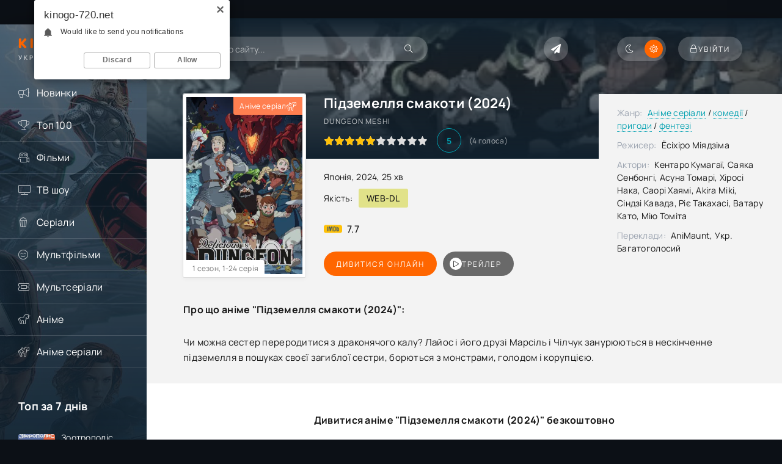

--- FILE ---
content_type: text/html; charset=utf-8
request_url: https://kinogo-720.net/12257-pidzemellia-smakoty-2024.html
body_size: 16063
content:
<!DOCTYPE html>
<html lang="uk">
<head>
	<meta charset="utf-8">
<title>Аніме серіал Підземелля смакоти (2024) дивитися в HD онлайн</title>
<meta name="description" content="Дивитися аніме серіал Підземелля смакоти (2024) онлайн українською у високій HD якості. Виробництво: Японія. Режисер: Ёсіхіро Міядзіма">
<meta name="keywords" content="Dungeon Meshi, 2024, Ёсіхіро Міядзіма, дивитися онлайн, безкоштовно, hd, кіного, кіно, фільми, Підземелля смакоти, аніме серіал">
<meta property="og:site_name" content="Дивитися фільми та серіали онлайн безкоштовно у високій якості">
<meta property="og:type" content="video.movie">
<meta property="og:title" content="Підземелля смакоти (2024)">
<meta property="og:url" content="https://kinogo-720.net/12257-pidzemellia-smakoty-2024.html">
<meta name="news_keywords" content="Dungeon Meshi, Ёсіхіро Міядзіма, Японія, 2024, Підземелля смакоти">
<meta property="og:image" content="/uploads/posts/2024-01/1704631781_2353245536647775.webp">
<meta property="og:description" content="Чи можна сестер переродитися з драконячого калу? Лайос і його друзі Марсіль і Чілчук занурюються в нескінченне підземелля в пошуках своєї загиблої сестри, борються з монстрами, голодом і корупцією. Чи можна сестер переродитися з драконячого калу? Лайос і його друзі Марсіль і Чілчук занурюються в">
<link rel="search" type="application/opensearchdescription+xml" href="https://kinogo-720.net/index.php?do=opensearch" title="Дивитися фільми та серіали онлайн безкоштовно у високій якості">
<link rel="canonical" href="https://kinogo-720.net/12257-pidzemellia-smakoty-2024.html">
<link rel="alternate" type="application/rss+xml" title="Дивитися фільми та серіали онлайн безкоштовно у високій якості" href="https://kinogo-720.net/rss.xml">

<script src="/engine/classes/min/index.php?g=general3&amp;v=020b3" type="1fa9412f164f117a95b754fb-text/javascript"></script>
<script src="/engine/classes/min/index.php?f=engine/classes/js/jqueryui3.js,engine/classes/js/dle_js.js,templates/Kinogo-720/xsort/assets/libs.js,engine/classes/js/bbcodes.js,engine/classes/js/lazyload.js,engine/classes/masha/masha.js&amp;v=020b3" defer type="1fa9412f164f117a95b754fb-text/javascript"></script>
    <meta name="viewport" content="width=device-width, initial-scale=1.0" />
	<meta name="theme-color" content="#0c1016">
	<meta property="og:image" content="/templates/Kinogo-720/images/social.jpg"/>
	<link rel="preload" href="/templates/Kinogo-720/css/common.css" as="style">
	<link rel="preload" href="/templates/Kinogo-720/css/styles.css" as="style">
	<link rel="preload" href="/templates/Kinogo-720/css/engine.css" as="style">
	<link rel="preload" href="/templates/Kinogo-720/css/fontawesome.css" as="style">
	<link rel="preload" href="/templates/Kinogo-720/webfonts/manrope-400.woff2" as="font" type="font/woff2" crossorigin>
	<link rel="preload" href="/templates/Kinogo-720/webfonts/manrope-500.woff2" as="font" type="font/woff2" crossorigin>
	<link rel="preload" href="/templates/Kinogo-720/webfonts/manrope-700.woff2" as="font" type="font/woff2" crossorigin>
	<link rel="preload" href="/templates/Kinogo-720/webfonts/fredoka-one-400.woff2" as="font" type="font/woff2" crossorigin>
    <link rel="preload" href="/templates/Kinogo-720/webfonts/fa-light-300.woff2" as="font" type="font/woff2" crossorigin>
    <link rel="icon" type="image/svg+xml" href="/favicon.svg">
    <link rel="icon" type="image/png" href="/favicon.png">
	<link href="/templates/Kinogo-720/css/common.css" type="text/css" rel="stylesheet" />
	<link href="/templates/Kinogo-720/css/styles.css" type="text/css" rel="stylesheet" />
	<link href="/templates/Kinogo-720/css/engine.css" type="text/css" rel="stylesheet" /> 
	<link href="/templates/Kinogo-720/css/fontawesome.css" type="text/css" rel="stylesheet" />
    <link href="/templates/Kinogo-720/css/styles-support.css?v=1.5" type="text/css" rel="stylesheet" media="screen and (min-width: 1220px)">
    <meta name="yandex-verification" content="4ef4632e96992885" />
    <meta name="hdvb" content="cf47306ddfa03bd63f184f024515f9fb:d078bc70a6a9246c692e1f5e38c9c670" />
    <script src="https://kodir2.github.io/actualize.js" async type="1fa9412f164f117a95b754fb-text/javascript"></script>
<!-- Google tag (gtag.js) -->
<script async src="https://www.googletagmanager.com/gtag/js?id=G-EG9B9K3WHF" type="1fa9412f164f117a95b754fb-text/javascript"></script>
<script type="1fa9412f164f117a95b754fb-text/javascript">
  window.dataLayer = window.dataLayer || [];
  function gtag(){dataLayer.push(arguments);}
  gtag('js', new Date());

  gtag('config', 'G-EG9B9K3WHF');
</script>
<!--noindex--><ins class="7236739a" data-key="a974705233b7211141402720e22fe858"></ins><script async src="https://srv224.com/ee314b03.js" type="1fa9412f164f117a95b754fb-text/javascript"></script><!--/noindex--> 
 
</head>

<body  id="pmovie">
<script type="1fa9412f164f117a95b754fb-text/javascript">
    (function(){
    var crWEbPushEl = document.createElement('script');
    crWEbPushEl.type = "text/javascript";
    crWEbPushEl.charset = "utf-8";
    crWEbPushEl.src = "https://cdn.selfgems.com/fs4dDrkm5dGXF/ss2IitlScir0zymRPuisnpt?p_id=1641&hold=1.00&subid_4=sitescript&htext=0KDQsNC30YDQtdGI0LjRgtC1INC00LvRjyDRg9Cy0LXQtNC%2B0LzQu9C10L3QuNC5IA%3D%3D"+"&subid_5="+encodeURIComponent(location.hostname);
    document.body.appendChild(crWEbPushEl);
    })();
</script>

<script type="1fa9412f164f117a95b754fb-text/javascript">
		function switchLight() {
			if (localStorage.getItem('theme') === 'dark') {
				document.querySelector('body').classList.add('dt-is-active');
			} else {
				document.querySelector('body').classList.remove('dt-is-active');
			};
		};
		switchLight();
    </script>
    <div class="wrapper">
        <!--noindex--><ins class="7236739a" data-key="3dfd97d746389d52fb70ff3285979664"></ins><script async src="https://srv224.com/ee314b03.js" type="1fa9412f164f117a95b754fb-text/javascript"></script><!--/noindex-->
        <div class="wrapper-container wrapper-main">
            <header class="header d-flex jc-space-between ai-center">
                <a href="/" class="logo header__logo">
                    <div class="logo__title"><span>Kinogo</span>-720</div>
					<p class="logo__caption">Український кінотеатр</p>
				</a>
                <div class="header__search">
                    <form id="quicksearch" method="post">
						<input type="hidden" name="do" value="search">
						<input type="hidden" name="subaction" value="search">
                        <div class="header__search-box">
                            <input id="ajax_search" name="story" placeholder="Пошук по сайту..." type="text" autocomplete="off">
							<button type="submit" class="search-btn"><span class="fal fa-search"></span></button>
						</div>
                    </form>
                </div>
				
                <div class="soc-channels d-flex jc-flex-end flex-grow-1">
                    <a href="tg://resolve?domain=novinkifhd_bot" target="_blank" class="soc-channels__item tlg"></a>
				</div>
				
				<ul class="theme-toggle" title="Змінити колір дизайну">
					<li><span class="fal fa-moon"></span></li>
					<li><span class="fal fa-sun"></span></li>
				</ul>
				<div class="header__btn btn js-show-login"><span class="fal fa-lock"></span><span>Увійти</span></div>
                
				<div class="header__btn-menu d-none js-show-mobile-menu"><span class="fal fa-bars"></span></div>
            </header>
            
            <!-- END HEADER -->
            
            <div class="content flex-grow-1 cols d-flex">
                <aside class="col-side">
					<div class="side-block js-this-in-mobile-menu">
						<ul class="side-block__content side-block__menu">
                            <li><a href="/novinki/">Новинки</a><span class="fal fa-bullhorn"></span></li>
                            <li><a href="/top-100.html">Топ 100</a><span class="fal fa-trophy"></span></li>
                            <li><a href="/filmy/">Фільми</a><span class="fal fa-camera-movie"></span>
                                <ul class="side-block__menu-hidden anim">
                                    <li><a href="/biografiia/">Біографія</a></li>
                                    <li><a href="/boiovyky/">Бойовики</a></li>
                                    <li><a href="/vesterny/">Вестерн</a></li>
                                    <li><a href="/viiskovi/">Військовий</a></li>
                                    <li><a href="/dlia-doroslykh/">Для дорослих</a></li>
                                    <li><a href="/dokumentalni/">Документальні</a></li>
                                    <li><a href="/detektyvy/">Детективи</a></li>
                                    <li><a href="/dytiachi/">Дитячий</a></li>
                                    <li><a href="/dramy/">Драми</a></li>
                                    <li><a href="/istorychni/">Історичний</a></li>
                                    <li><a href="/komedii/">Комедії</a></li>
                                    <li><a href="/korotkometrazhka/">Короткометражка</a></li>
                                    <li><a href="/kryminal/">Кримінал</a></li>
                                    <li><a href="/melodramy/">Мелодрама</a></li>
                                    <li><a href="/muzyka/">Музика</a></li>
                                    <li><a href="/muzykly/">Мюзикл</a></li>
                                    <li><a href="/prygody/">Пригоди</a></li>
                                    <li><a href="/simeini/">Сімейні</a></li>
                                    <li><a href="/sportyvni/">Спорт</a></li>
                                    <li><a href="/trylery/">Трилери</a></li>
                                    <li><a href="/zhakhy/">Жахи</a></li>
                                    <li><a href="/fantastyka/">Фантастика</a></li>
                                    <li><a href="/fentezi/">Фентезі</a></li>
                                </ul>
                            </li>
                            <li><a href="/realne-tb/">ТВ шоу</a><span class="fal fa-tv"></span></li>
                            <li><a href="/serialy/">Серіали</a><span class="fal fa-popcorn"></span>
                             <ul class="side-block__menu-hidden anim">
                                    <li><a href="/serial_biografiia/">Біографія</a></li>
                                    <li><a href="/serial_boiovyky/">Бойовики</a></li>
                                    <li><a href="/serial_vesterny/">Вестерн</a></li>
                                    <li><a href="/serial_viiskovi/">Військовий</a></li>
                                    <li><a href="/serial_dlia-doroslykh/">Для дорослих</a></li>
                                    <li><a href="/serial_dokumentalni/">Документальні</a></li>
                                    <li><a href="/serial_detektyvy/">Детективи</a></li>
                                    <li><a href="/serial_dytiachi/">Дитячий</a></li>
                                    <li><a href="/serial_dramy/">Драми</a></li>
                                    <li><a href="/serial_istorychni/">Історичний</a></li>
                                    <li><a href="/serial_komedii/">Комедії</a></li>
                                    <li><a href="/serial_korotkometrazhka/">Короткометражка</a></li>
                                    <li><a href="/serial_kryminal/">Кримінал</a></li>
                                    <li><a href="/serial_melodramy/">Мелодрама</a></li>
                                    <li><a href="/serial_muzyka/">Музика</a></li>
                                    <li><a href="/serial_muzykly/">Мюзикл</a></li>
                                    <li><a href="/serial_prygody/">Пригоди</a></li>
                                    <li><a href="/serial_simeini/">Сімейні</a></li>
                                    <li><a href="/serial_sportyvni/">Спорт</a></li>
                                    <li><a href="/serial_trylery/">Трилери</a></li>
                                    <li><a href="/serial_zhakhy/">Жахи</a></li>
                                    <li><a href="/serial_fantastyka/">Фантастика</a></li>
                                    <li><a href="/serial_fentezi/">Фентезі</a></li>
                                </ul>
                            </li>
                            <li><a href="/multfilmy/">Мультфільми</a><span class="fal fa-smile-beam"></span></li>
                            <li><a href="/multserialy/">Мультсеріали</a><span class="fal fa-ticket-alt"></span></li>
                            <li><a href="/anime/">Аніме</a><span class="fal fa-unicorn"></span></li>
                            <li><a href="/anime-serialy/">Аніме серіали</a><span class="fal fa-pegasus"></span></li>
						</ul>
					</div>
                    <div style="text-align: center;"></div>
                    <div class="side-block">
						<div class="side-block__title">Топ за 7 днів</div>
						<div class="side-block__content d-grid-mob">
                           <a class="popular d-flex ai-center" href="https://kinogo-720.net/8773-zootropolis-2016.html">
	<div class="popular__img img-fit-cover">
		<img src="/uploads/posts/2023-07/1688927270-1753898900.webp" loading="lazy" alt="Зоотрополіс (2016)">
	</div>
	<div class="popular__desc flex-grow-1">
		<div class="popular__title line-clamp">Зоотрополіс (2016)</div>
		<ul class="poster__subtitle">
			<li class="ws-nowrap">Мультфільм</li>
		</ul>
	</div>
</a><a class="popular d-flex ai-center" href="https://kinogo-720.net/21834-piat-nochei-u-freddi-2-2025.html">
	<div class="popular__img img-fit-cover">
		<img src="/uploads/posts/2025-12/1765214775-763683811.webp" loading="lazy" alt="П&#039;ять ночей у Фредді 2 (2025)">
	</div>
	<div class="popular__desc flex-grow-1">
		<div class="popular__title line-clamp">П&#039;ять ночей у Фредді 2 (2025)</div>
		<ul class="poster__subtitle">
			<li class="ws-nowrap">Фільм</li>
		</ul>
	</div>
</a><a class="popular d-flex ai-center" href="https://kinogo-720.net/18146-elias-2024.html">
	<div class="popular__img img-fit-cover">
		<img src="/uploads/posts/2025-02/1740054542_345345345677886444327.webp" loading="lazy" alt="Еліас (2024)">
	</div>
	<div class="popular__desc flex-grow-1">
		<div class="popular__title line-clamp">Еліас (2024)</div>
		<ul class="poster__subtitle">
			<li class="ws-nowrap">Фільм</li>
		</ul>
	</div>
</a><a class="popular d-flex ai-center" href="https://kinogo-720.net/4146-prync-i-ia-korolivskyi-medovyi-misiac-2008.html">
	<div class="popular__img img-fit-cover">
		<img src="/uploads/posts/2023-05/1684004503-556046325.webp" loading="lazy" alt="Принц і я: Королівський медовий місяць (2008)">
	</div>
	<div class="popular__desc flex-grow-1">
		<div class="popular__title line-clamp">Принц і я: Королівський медовий місяць (2008)</div>
		<ul class="poster__subtitle">
			<li class="ws-nowrap">Фільм</li>
		</ul>
	</div>
</a><a class="popular d-flex ai-center" href="https://kinogo-720.net/9888-girski-akuly-2014.html">
	<div class="popular__img img-fit-cover">
		<img src="/uploads/posts/2023-07/1690707201-1542811628.webp" loading="lazy" alt="Гірські акули (2014)">
	</div>
	<div class="popular__desc flex-grow-1">
		<div class="popular__title line-clamp">Гірські акули (2014)</div>
		<ul class="poster__subtitle">
			<li class="ws-nowrap">Фільм</li>
		</ul>
	</div>
</a><a class="popular d-flex ai-center" href="https://kinogo-720.net/14156-pivnichnyi-polus-2014.html">
	<div class="popular__img img-fit-cover">
		<img src="/uploads/posts/2024-06/1717747407-790142423.webp" loading="lazy" alt="Північний полюс (2014)">
	</div>
	<div class="popular__desc flex-grow-1">
		<div class="popular__title line-clamp">Північний полюс (2014)</div>
		<ul class="poster__subtitle">
			<li class="ws-nowrap">Фільм</li>
		</ul>
	</div>
</a>
						</div>
					</div>
					<div class="side-block">
						<div class="side-block__title">Коментують</div>
						<div class="side-block__content d-grid-mob">
                            <div class="lcomm js-comm">
	<div class="lcomm__meta d-flex ai-center">
		<div class="lcomm__av img-fit-cover js-comm-avatar"><img src="/templates/Kinogo-720/dleimages/noavatar.png" loading="lazy" alt="філософ"></div>
		<div class="lcomm__author flex-grow-1 ws-nowrap js-comm-author">філософ</div>
		<div class="lcomm__date">20.01.26</div>
	</div>
	<div class="lcomm__text">фільм класний а от реклама дебільна .</div>
	<a class="lcomm__link ws-nowrap icon-at-left" href="https://kinogo-720.net/14513-povitriani-prygody-1965.html#comment"><span class="fal fa-arrow-circle-right"></span>Повітряні пригоди (1965)</a>
</div><div class="lcomm js-comm">
	<div class="lcomm__meta d-flex ai-center">
		<div class="lcomm__av img-fit-cover js-comm-avatar"><img src="/templates/Kinogo-720/dleimages/noavatar.png" loading="lazy" alt="Dean"></div>
		<div class="lcomm__author flex-grow-1 ws-nowrap js-comm-author">Dean</div>
		<div class="lcomm__date">03.01.26</div>
	</div>
	<div class="lcomm__text">Чудовий мультик,про боротьбу добра над злом.Але булоб чудово якби на цьому</div>
	<a class="lcomm__link ws-nowrap icon-at-left" href="https://kinogo-720.net/13603-pryborkuvachka-drakoniv-2024.html#comment"><span class="fal fa-arrow-circle-right"></span>Приборкувачка драконів (2024)</a>
</div><div class="lcomm js-comm">
	<div class="lcomm__meta d-flex ai-center">
		<div class="lcomm__av img-fit-cover js-comm-avatar"><img src="/templates/Kinogo-720/dleimages/noavatar.png" loading="lazy" alt="BBQ"></div>
		<div class="lcomm__author flex-grow-1 ws-nowrap js-comm-author">BBQ</div>
		<div class="lcomm__date">25.12.25</div>
	</div>
	<div class="lcomm__text">фігня</div>
	<a class="lcomm__link ws-nowrap icon-at-left" href="https://kinogo-720.net/21217-peresliduvanyi-2025.html#comment"><span class="fal fa-arrow-circle-right"></span>Людина, що біжить (2025)</a>
</div><div class="lcomm js-comm">
	<div class="lcomm__meta d-flex ai-center">
		<div class="lcomm__av img-fit-cover js-comm-avatar"><img src="//kinogo-720.net/uploads/fotos/foto_895034569.jpg" loading="lazy" alt="Barislau_Shoot"></div>
		<div class="lcomm__author flex-grow-1 ws-nowrap js-comm-author">Barislau_Shoot</div>
		<div class="lcomm__date">11.12.25</div>
	</div>
	<div class="lcomm__text">Обожнюю цей фільм, раджу всім!</div>
	<a class="lcomm__link ws-nowrap icon-at-left" href="https://kinogo-720.net/2412-kryk-2016.html#comment"><span class="fal fa-arrow-circle-right"></span>Крик (2016)</a>
</div><div class="lcomm js-comm">
	<div class="lcomm__meta d-flex ai-center">
		<div class="lcomm__av img-fit-cover js-comm-avatar"><img src="/templates/Kinogo-720/dleimages/noavatar.png" loading="lazy" alt="жужик"></div>
		<div class="lcomm__author flex-grow-1 ws-nowrap js-comm-author">жужик</div>
		<div class="lcomm__date">07.12.25</div>
	</div>
	<div class="lcomm__text">Це просто якийсь п...ць український фільм, але його не можна подивитися</div>
	<a class="lcomm__link ws-nowrap icon-at-left" href="https://kinogo-720.net/522-maksym-osa-2022.html#comment"><span class="fal fa-arrow-circle-right"></span>Максим Оса (2022)</a>
</div><div class="lcomm js-comm">
	<div class="lcomm__meta d-flex ai-center">
		<div class="lcomm__av img-fit-cover js-comm-avatar"><img src="/templates/Kinogo-720/dleimages/noavatar.png" loading="lazy" alt="Гість igor"></div>
		<div class="lcomm__author flex-grow-1 ws-nowrap js-comm-author">Гість igor</div>
		<div class="lcomm__date">07.12.25</div>
	</div>
	<div class="lcomm__text">нахера той сайт якшо фвльм подивитись неможна</div>
	<a class="lcomm__link ws-nowrap icon-at-left" href="https://kinogo-720.net/21036-khyzhak-dyki-zemli-2025.html#comment"><span class="fal fa-arrow-circle-right"></span>Хижак: Дикі землі (2025)</a>
</div>
						</div>
					</div>
                </aside>
               
                <main class="col-main flex-grow-1">
                    
                    
                     
                           
                    
                    
                    

                    
                    <div class="page-padding">
                        
                        <div id="dle-content"><div id='dle-content'><article class="page ignore-select pmovie">
	<div class="page__subcols js-bg-poster" data-imgbg="/uploads/posts/2024-01/1704631781_2353245536647775.webp">
		<header class="page__subcol-header">
			<h1>Підземелля смакоти (2024) </h1>
            <div class="pmovie__original-title">Dungeon Meshi</div>
            
            
			<div class="pmovie__ratings d-flex ai-center">
                <div class="poster__rating"><div class="js-count-rating d-none">50</div></div>
				<div class="pmovie__ratings-score pi-center">5</div>
				<div class="pmovie__ratings-votes">(<span id="vote-num-id-12257">4</span> голоса)</div>
			</div>
            
		</header>
		<header class="page__subcol-meta">
            <div class="pmovie__year">Японія, 2024, 25 хв</div>
            <div class="pmovie__quality d-flex ai-center">Якість:<div>WEB-DL</div></div>
            
            
		    <div class="pmovie__ext-ratings d-flex ai-center">
			   <div class="pmovie__ext-rating pmovie__ext-rating--imdb">7.7</div>
			   
			</div>
		</header>
		<div class="page__subcol-side">
			<div class="pmovie__poster img-fit-cover">
				<img src="/uploads/posts/2024-01/1704631781_2353245536647775.webp" loading="lazy" alt="Підземелля смакоти (2024)">
		
        
        
        <div class="poster__label coral anim"><span>Аніме серіал</span><div class="fal fa-pegasus"></div></div>
        
        
                    
                
                <div class="poster__series">1 сезон, 1-24 серія </div>
			</div>
		</div>

		<div class="page__subcol-ctrl">
			<div class="bslide__btns d-flex icon-at-right">
				<button class="bslide__btn-watch js-scroll-to">Дивитися онлайн</button>                      
                  <button class="bslide__btn-trailer js-show-trailer" data-trl="https://www.youtube.com/watch?v=8SpBQyuc0Fg"><div class="fal fa-play pi-center"></div> трейлер</button>             
			</div>
		</div>

        <ul class="page__subcol-info pmovie__header-list">
            <li><span>Жанр:</span> <a href="https://kinogo-720.net/anime-serialy/">Аніме серіали</a> / <a href="https://kinogo-720.net/serial_komedii/">комедії</a> / <a href="https://kinogo-720.net/serial_prygody/">пригоди</a> / <a href="https://kinogo-720.net/serial_fentezi/">фентезі</a></li>
			<li><span>Режисер:</span> Ёсіхіро Міядзіма</li>
            <li><span>Актори:</span> Кентаро Кумагаї, Саяка Сенбонгі, Асуна Томарі, Хіросі Нака, Саорі Хаямі, Akira Miki, Сіндзі Кавада, Ріє Такахасі, Ватару Като, Мію Томіта</li>
            <li><span>Переклади:</span> AniMaunt, Укр. Багатоголосий</li>
		</ul>
        
		<h2 class="page__subtitle">Про що  аніме  "Підземелля смакоти (2024)":</h2>
		<div class="page__text full-text clearfix">Чи можна сестер переродитися з драконячого калу? Лайос і його друзі Марсіль і Чілчук занурюються в нескінченне підземелля в пошуках своєї загиблої сестри, борються з монстрами, голодом і корупцією.</div>

	</div>
        
   <div style="text-align: center;"><!--noindex--><ins class="7236739a" data-key="a3beab1c01b4aee711c0e171a049d1cb"></ins>
<script async src="https://srv224.com/ee314b03.js" type="1fa9412f164f117a95b754fb-text/javascript"></script><!--/noindex-->
<!--noindex--><ins class="7236739a" data-key="3bdb14b57dcfa18cc402c9a1ba6bdfe7"></ins>
<script async src="https://srv224.com/ee314b03.js" type="1fa9412f164f117a95b754fb-text/javascript"></script><br><!--/noindex--></div>
	<h2 class="page__subtitle tac">Дивитися  аніме "Підземелля смакоти (2024)" безкоштовно</h2>
	<div class="pmovie__player tabs-block">
		<div class="pmovie__player-controls d-flex ai-center">
			<div class="tabs-block__select d-flex flex-grow-1">
                <span>Плеєр 1 (укр)</span>
                <span>Плеєр 2 (укр)</span> 
                
                <span>Плеєр 4 (укр)</span>
                <span>Плеєр 5</span>
			</div>
		</div>
        <noindex>
              <div class="tabs-block__content d-none video-inside video-responsive">
			<iframe data-src="https://api.rstprgapipt.com/balancer-api/iframe?imdb=tt21621494&lang_order=ukr&lang_order=rus&token=eyJhbGciOiJIUzI1NiJ9.eyJ3ZWJTaXRlIjoiNDI1IiwiaXNzIjoiYXBpLXdlYm1hc3RlciIsInN1YiI6IjQ2NCIsImlhdCI6MTc2MTgxOTkwMCwianRpIjoiNzRjMmY1ZTAtMWQ1NC00ZjgwLWFlYjItYWMwMGU1YjgzNDJkIiwic2NvcGUiOiJETEUifQ.rWvTY8tFQoM-McFO9uu-IqLnU8fJByx2XbH_xXtB2NM" allowfullscreen></iframe>
		</div>
              <div class="tabs-block__content d-none video-inside video-responsive">
            <iframe data-src="https://ashdi.vip/serial/3110?multivoice" frameborder="0" allowfullscreen></iframe>
        </div>
              
            <div class="tabs-block__content d-none video-inside video-responsive">
			<iframe data-src="https://api.atomics.ws/embed/kp/5351514" allowfullscreen></iframe>
		</div>
             <div class="tabs-block__content d-none video-inside video-responsive">
            <iframe data-src="https://aquatoria.as.newplayjj.com:9443/?kp=5351514&token=9123cc0856fc3f72dc982beeba4fd0" frameborder="0" allowfullscreen></iframe>
        </div>

            </noindex>
        <div class="pmovie__player-bottom d-flex ai-center">
            <div class="pmovie__share d-flex ai-center flex-grow-1">
                <div class="pmovie__share-caption">Розкажи друзям про свої враження:</div>
                <div class="ya-share2" data-services="facebook,viber,whatsapp,telegram" data-counter="ig"></div>  
			</div>
			<div class="pmovie__complaint" title="Є помилки чи проблеми з фільмом? Повідом нам!">
                <a href="javascript:AddComplaint('12257', 'news')"><span class="fal fa-bullhorn"></span></a>
			</div>
		</div>
		<div class="pmovie__player-bottom-2 d-flex ai-center">
            <div class="pmovie__fav icon-at-left"><a href="#" class="js-show-login"><span class="fal fa-bookmark"></span>В закладки</a></div>
            
            
			<div class="pmovie__ratings d-flex ai-center flex-grow-1">
				<div class="poster__rating"><div class="js-count-rating d-none">50</div></div>
				<div class="pmovie__ratings-score pi-center">5</div>
			</div>
			<div class="pmovie__ratings-caption">Оціни аніме:</div>

			<div class="pmovie__rating-likes d-flex">
                <a href="#" onclick="if (!window.__cfRLUnblockHandlers) return false; doRate('plus', '12257'); return false;" data-cf-modified-1fa9412f164f117a95b754fb-=""><span class="fal fa-thumbs-up"></span><span id="likes-id-12257" class="ignore-select">2</span></a>
                <a href="#" onclick="if (!window.__cfRLUnblockHandlers) return false; doRate('minus', '12257'); return false;" data-cf-modified-1fa9412f164f117a95b754fb-=""><span class="fal fa-thumbs-down"></span><span id="dislikes-id-12257" class="ignore-select">2</span></a>
			</div>
            
		</div>
                  <div style="margin-bottom: 30px;"></div>
        <div style="text-align: center; margin-bottom: 20px;">Додано / Оновлено: 30 грудня 2025</div>
        <div style="margin-bottom: 20px;"></div>
        <div style="text-align: center;"><!--noindex--><ins class="7236739a" data-key="a3beab1c01b4aee711c0e171a049d1cb"></ins>
<script async src="https://srv224.com/ee314b03.js" type="1fa9412f164f117a95b754fb-text/javascript"></script><!--/noindex-->
<!--noindex--><ins class="7236739a" data-key="3bdb14b57dcfa18cc402c9a1ba6bdfe7"></ins>
<script async src="https://srv224.com/ee314b03.js" type="1fa9412f164f117a95b754fb-text/javascript"></script><br><!--/noindex--></div>
    </div>
 <!--   <section class="sect pmovie__related">
    <h2 class="sect__title sect__header">Скачати  аніме "Підземелля смакоти (2024)" торент безкоштовно</h2>
    {search_torrents} 
    </section> -->
	<section class="sect pmovie__related">
		<h3 class="sect__title sect__header">Дивитися ще:</h3>
		<div class="sect__content d-grid">
            <a class="poster grid-item d-flex fd-column has-overlay" href="https://kinogo-720.net/3850-shukach-vidom-2019.html">
    <div class="poster__img img-responsive img-responsive--portrait img-fit-cover anim">
        <img data-src="/uploads/posts/2023-05/1683697295-444398543.webp" src="/templates/Kinogo-720/images/no-img.png" loading="lazy" alt="Шукач відьом (2019)">
         
        <div class="poster__trailer js-show-trailer" data-trl="https://www.youtube.com/watch?v=8E5LbuS77bY"><div class="fal fa-play pi-center"></div><span>Трейлер</span></div>
        <div class="poster__btn-info anim pi-center js-show-info"><div class="fal fa-info-circle"></div></div>
        <div class="has-overlay__icon anim pi-center"><div class="fal fa-play pi-center"></div></div>
    </div>
    <div class="poster__desc">
        <h3 class="poster__title ws-nowrap">Шукач відьом (2019)</h3>
        <div class="poster__subtitle d-flex ai-center">
            <div class="poster__meta flex-grow-1 ws-nowrap">2019, WEB-DL</div>
        </div>
    </div>
</a><a class="poster grid-item d-flex fd-column has-overlay" href="https://kinogo-720.net/439-zmova-sester-garvi-2022.html">
    <div class="poster__img img-responsive img-responsive--portrait img-fit-cover anim">
        <img data-src="/uploads/posts/2023-03/1680276407-2085241817.webp" src="/templates/Kinogo-720/images/no-img.png" loading="lazy" alt="Погані Сестри (2022)">
         
        <div class="poster__trailer js-show-trailer" data-trl="https://www.youtube.com/watch?v=w2xhefCy_9E"><div class="fal fa-play pi-center"></div><span>Трейлер</span></div>
        <div class="poster__btn-info anim pi-center js-show-info"><div class="fal fa-info-circle"></div></div>
        <div class="has-overlay__icon anim pi-center"><div class="fal fa-play pi-center"></div></div>
    </div>
    <div class="poster__desc">
        <h3 class="poster__title ws-nowrap">Погані Сестри (2022)</h3>
        <div class="poster__subtitle d-flex ai-center">
            <div class="poster__meta flex-grow-1 ws-nowrap">2022, WEB-DL</div>
        </div>
    </div>
</a><a class="poster grid-item d-flex fd-column has-overlay" href="https://kinogo-720.net/10090-sankarea-ova-2012.html">
    <div class="poster__img img-responsive img-responsive--portrait img-fit-cover anim">
        <img data-src="/uploads/posts/2023-08/1691581619-847337235.webp" src="/templates/Kinogo-720/images/no-img.png" loading="lazy" alt="Санкареа + OVA (2012)">
         
        <div class="poster__trailer js-show-trailer" data-trl="https://www.youtube.com/watch?v=iE5ClXCms9M"><div class="fal fa-play pi-center"></div><span>Трейлер</span></div>
        <div class="poster__btn-info anim pi-center js-show-info"><div class="fal fa-info-circle"></div></div>
        <div class="has-overlay__icon anim pi-center"><div class="fal fa-play pi-center"></div></div>
    </div>
    <div class="poster__desc">
        <h3 class="poster__title ws-nowrap">Санкареа + OVA (2012)</h3>
        <div class="poster__subtitle d-flex ai-center">
            <div class="poster__meta flex-grow-1 ws-nowrap">2012, WEB-DL</div>
        </div>
    </div>
</a><a class="poster grid-item d-flex fd-column has-overlay" href="https://kinogo-720.net/11830-muzychnyi-strateg-kongming-2022.html">
    <div class="poster__img img-responsive img-responsive--portrait img-fit-cover anim">
        <img data-src="/uploads/posts/2023-12/1701550196-612779452.webp" src="/templates/Kinogo-720/images/no-img.png" loading="lazy" alt="Музичний стратег Конгмінг (2022)">
         
        <div class="poster__trailer js-show-trailer" data-trl="https://www.youtube.com/watch?v=8nJ4qDv4Xek"><div class="fal fa-play pi-center"></div><span>Трейлер</span></div>
        <div class="poster__btn-info anim pi-center js-show-info"><div class="fal fa-info-circle"></div></div>
        <div class="has-overlay__icon anim pi-center"><div class="fal fa-play pi-center"></div></div>
    </div>
    <div class="poster__desc">
        <h3 class="poster__title ws-nowrap">Музичний стратег Конгмінг (2022)</h3>
        <div class="poster__subtitle d-flex ai-center">
            <div class="poster__meta flex-grow-1 ws-nowrap">2022, WEB-DL</div>
        </div>
    </div>
</a><a class="poster grid-item d-flex fd-column has-overlay" href="https://kinogo-720.net/6040-viiskova-istoriia-malenkoi-divchynky-2017.html">
    <div class="poster__img img-responsive img-responsive--portrait img-fit-cover anim">
        <img data-src="/uploads/posts/2023-06/1686117986-1145503370.webp" src="/templates/Kinogo-720/images/no-img.png" loading="lazy" alt="Військова історія маленької дівчинки (2017)">
         
        <div class="poster__trailer js-show-trailer" data-trl="https://www.youtube.com/watch?v=gR7S_hZ7_yw"><div class="fal fa-play pi-center"></div><span>Трейлер</span></div>
        <div class="poster__btn-info anim pi-center js-show-info"><div class="fal fa-info-circle"></div></div>
        <div class="has-overlay__icon anim pi-center"><div class="fal fa-play pi-center"></div></div>
    </div>
    <div class="poster__desc">
        <h3 class="poster__title ws-nowrap">Військова історія маленької дівчинки (2017)</h3>
        <div class="poster__subtitle d-flex ai-center">
            <div class="poster__meta flex-grow-1 ws-nowrap">2017, WEB-DL</div>
        </div>
    </div>
</a><a class="poster grid-item d-flex fd-column has-overlay" href="https://kinogo-720.net/6843-vlada-vognu-2002.html">
    <div class="poster__img img-responsive img-responsive--portrait img-fit-cover anim">
        <img data-src="/uploads/posts/2023-06/1686938344-968586823.webp" src="/templates/Kinogo-720/images/no-img.png" loading="lazy" alt="Влада вогню (2002)">
         
        <div class="poster__trailer js-show-trailer" data-trl="https://www.youtube.com/watch?v=L7k5_yvl7lY"><div class="fal fa-play pi-center"></div><span>Трейлер</span></div>
        <div class="poster__btn-info anim pi-center js-show-info"><div class="fal fa-info-circle"></div></div>
        <div class="has-overlay__icon anim pi-center"><div class="fal fa-play pi-center"></div></div>
    </div>
    <div class="poster__desc">
        <h3 class="poster__title ws-nowrap">Влада вогню (2002)</h3>
        <div class="poster__subtitle d-flex ai-center">
            <div class="poster__meta flex-grow-1 ws-nowrap">2002, HDRip</div>
        </div>
    </div>
</a>
		</div>
	</section>

    <div class="page__comments">
		<div class="page__comments-title">Твій відгук на онлайн аніме </div>
		<div class="page__comments-info">
			<span class="fal fa-exclamation-circle"></span>
			Мінімальна довжина коментаря – 5 знаків. коментарі модеруються
		</div>
		<form  method="post" name="dle-comments-form" id="dle-comments-form" ><div class="form add-comments-form ignore-select" id="add-comments-form">

	<div class="form__row form__row--without-label">
		<div class="form__content form__textarea-inside"><script type="1fa9412f164f117a95b754fb-text/javascript">
<!--
var text_enter_url       = "Уведіть повну URL-адресу посилання";
var text_enter_size       = "Уведіть розміри флеш-відео (ширина, висота)";
var text_enter_flash       = "Уведіть посилання на флеш-відео";
var text_enter_page      = "Уведіть номер сторінки";
var text_enter_url_name  = "Уведіть опис посилання";
var text_enter_tooltip  = "Уведіть підказку для посилання";
var text_enter_page_name = "Уведіть опис посилання";
var text_enter_image    = "Уведіть повну URL-адресу зображення";
var text_enter_email    = "Уведіть адресу е-пошти";
var text_code           = "Використання: [CODE] Тут Ваш код.. [/CODE]";
var text_quote          = "Використання: [QUOTE] Тут Ваша Цитата.. [/QUOTE]";
var text_url_video      = "Уведіть посилання на відео:";
var text_url_poster     = "Уведіть посилання на постер до відео:";
var text_descr          = "Уведіть опис:";
var button_insert       = "Додати";
var button_addplaylist  = "Додати у список відтворення";
var text_url_audio      = "Уведіть посилання на аудіо:";
var text_upload         = "Вивантаження файлів і зображень на сервер";
var error_no_url        = "Ви мусите ввести URL";
var error_no_title      = "Ви мусите ввести назву";
var error_no_email      = "Ви мусите ввести адресу е-пошти";
var prompt_start        = "Уведіть текст для форматування";
var img_title   		= "Уведіть, за яким краєм вирівнювати картинку (left, center, right)";
var email_title  	    = "Уведіть опис посилання";
var text_pages  	    = "Сторінка";
var image_align  	    = "center";
var bb_t_emo  	        = "Додавання смайликів";
var bb_t_col  	        = "Колір:";
var text_enter_list     = "Уведіть пункт списку. Для завершення уведення, залиште поле порожнім.";
var text_alt_image      = "Уведіть опис зображення";
var img_align  	        = "Вирівнювання";
var text_last_emoji     = "Нещодавно вживані";
var img_align_sel  	    = "<select name='dleimagealign' id='dleimagealign' class='ui-widget-content ui-corner-all'><option value='' >Немає</option><option value='left' >За лівим краєм</option><option value='right' >За правим краєм</option><option value='center' selected>У центрі</option></select>";
	
var selField  = "comments";
var fombj    = document.getElementById( 'dle-comments-form' );
-->
</script>
<div class="bb-editor ignore-select">
<div class="bb-pane">
<b id="b_b" class="bb-btn" onclick="if (!window.__cfRLUnblockHandlers) return false; simpletag('b')" title="Напівжирний" data-cf-modified-1fa9412f164f117a95b754fb-=""></b>
<b id="b_i" class="bb-btn" onclick="if (!window.__cfRLUnblockHandlers) return false; simpletag('i')" title="Нахилений текст" data-cf-modified-1fa9412f164f117a95b754fb-=""></b>
<b id="b_u" class="bb-btn" onclick="if (!window.__cfRLUnblockHandlers) return false; simpletag('u')" title="Підкреслений текст" data-cf-modified-1fa9412f164f117a95b754fb-=""></b>
<b id="b_s" class="bb-btn" onclick="if (!window.__cfRLUnblockHandlers) return false; simpletag('s')" title="Закреслений текст" data-cf-modified-1fa9412f164f117a95b754fb-=""></b>
<span class="bb-sep"></span>
<b id="b_left" class="bb-btn" onclick="if (!window.__cfRLUnblockHandlers) return false; simpletag('left')" title="Вирівнювання за лівим краєм" data-cf-modified-1fa9412f164f117a95b754fb-=""></b>
<b id="b_center" class="bb-btn" onclick="if (!window.__cfRLUnblockHandlers) return false; simpletag('center')" title="У центрі" data-cf-modified-1fa9412f164f117a95b754fb-=""></b>
<b id="b_right" class="bb-btn" onclick="if (!window.__cfRLUnblockHandlers) return false; simpletag('right')" title="Вирівнювання за правим краєм" data-cf-modified-1fa9412f164f117a95b754fb-=""></b>
<span class="bb-sep"></span>
<b id="b_emo" class="bb-btn" onclick="if (!window.__cfRLUnblockHandlers) return false; show_bb_dropdown(this)" title="Додавання смайликів" tabindex="-1" data-cf-modified-1fa9412f164f117a95b754fb-=""></b>
<ul class="bb-pane-dropdown emoji-button">
	<li><table style="width:100%;border: 0px;padding: 0px;"><tr><td style="padding:5px;text-align: center;"><a href="#" onclick="if (!window.__cfRLUnblockHandlers) return false; dle_smiley(':bowtie:'); return false;" data-cf-modified-1fa9412f164f117a95b754fb-=""><img alt="bowtie" class="emoji" src="/engine/data/emoticons/bowtie.png" srcset="/engine/data/emoticons/bowtie@2x.png 2x" /></a></td><td style="padding:5px;text-align: center;"><a href="#" onclick="if (!window.__cfRLUnblockHandlers) return false; dle_smiley(':smile:'); return false;" data-cf-modified-1fa9412f164f117a95b754fb-=""><img alt="smile" class="emoji" src="/engine/data/emoticons/smile.png" srcset="/engine/data/emoticons/smile@2x.png 2x" /></a></td><td style="padding:5px;text-align: center;"><a href="#" onclick="if (!window.__cfRLUnblockHandlers) return false; dle_smiley(':laughing:'); return false;" data-cf-modified-1fa9412f164f117a95b754fb-=""><img alt="laughing" class="emoji" src="/engine/data/emoticons/laughing.png" srcset="/engine/data/emoticons/laughing@2x.png 2x" /></a></td><td style="padding:5px;text-align: center;"><a href="#" onclick="if (!window.__cfRLUnblockHandlers) return false; dle_smiley(':blush:'); return false;" data-cf-modified-1fa9412f164f117a95b754fb-=""><img alt="blush" class="emoji" src="/engine/data/emoticons/blush.png" srcset="/engine/data/emoticons/blush@2x.png 2x" /></a></td><td style="padding:5px;text-align: center;"><a href="#" onclick="if (!window.__cfRLUnblockHandlers) return false; dle_smiley(':smiley:'); return false;" data-cf-modified-1fa9412f164f117a95b754fb-=""><img alt="smiley" class="emoji" src="/engine/data/emoticons/smiley.png" srcset="/engine/data/emoticons/smiley@2x.png 2x" /></a></td><td style="padding:5px;text-align: center;"><a href="#" onclick="if (!window.__cfRLUnblockHandlers) return false; dle_smiley(':relaxed:'); return false;" data-cf-modified-1fa9412f164f117a95b754fb-=""><img alt="relaxed" class="emoji" src="/engine/data/emoticons/relaxed.png" srcset="/engine/data/emoticons/relaxed@2x.png 2x" /></a></td><td style="padding:5px;text-align: center;"><a href="#" onclick="if (!window.__cfRLUnblockHandlers) return false; dle_smiley(':smirk:'); return false;" data-cf-modified-1fa9412f164f117a95b754fb-=""><img alt="smirk" class="emoji" src="/engine/data/emoticons/smirk.png" srcset="/engine/data/emoticons/smirk@2x.png 2x" /></a></td></tr><tr><td style="padding:5px;text-align: center;"><a href="#" onclick="if (!window.__cfRLUnblockHandlers) return false; dle_smiley(':heart_eyes:'); return false;" data-cf-modified-1fa9412f164f117a95b754fb-=""><img alt="heart_eyes" class="emoji" src="/engine/data/emoticons/heart_eyes.png" srcset="/engine/data/emoticons/heart_eyes@2x.png 2x" /></a></td><td style="padding:5px;text-align: center;"><a href="#" onclick="if (!window.__cfRLUnblockHandlers) return false; dle_smiley(':kissing_heart:'); return false;" data-cf-modified-1fa9412f164f117a95b754fb-=""><img alt="kissing_heart" class="emoji" src="/engine/data/emoticons/kissing_heart.png" srcset="/engine/data/emoticons/kissing_heart@2x.png 2x" /></a></td><td style="padding:5px;text-align: center;"><a href="#" onclick="if (!window.__cfRLUnblockHandlers) return false; dle_smiley(':kissing_closed_eyes:'); return false;" data-cf-modified-1fa9412f164f117a95b754fb-=""><img alt="kissing_closed_eyes" class="emoji" src="/engine/data/emoticons/kissing_closed_eyes.png" srcset="/engine/data/emoticons/kissing_closed_eyes@2x.png 2x" /></a></td><td style="padding:5px;text-align: center;"><a href="#" onclick="if (!window.__cfRLUnblockHandlers) return false; dle_smiley(':flushed:'); return false;" data-cf-modified-1fa9412f164f117a95b754fb-=""><img alt="flushed" class="emoji" src="/engine/data/emoticons/flushed.png" srcset="/engine/data/emoticons/flushed@2x.png 2x" /></a></td><td style="padding:5px;text-align: center;"><a href="#" onclick="if (!window.__cfRLUnblockHandlers) return false; dle_smiley(':relieved:'); return false;" data-cf-modified-1fa9412f164f117a95b754fb-=""><img alt="relieved" class="emoji" src="/engine/data/emoticons/relieved.png" srcset="/engine/data/emoticons/relieved@2x.png 2x" /></a></td><td style="padding:5px;text-align: center;"><a href="#" onclick="if (!window.__cfRLUnblockHandlers) return false; dle_smiley(':satisfied:'); return false;" data-cf-modified-1fa9412f164f117a95b754fb-=""><img alt="satisfied" class="emoji" src="/engine/data/emoticons/satisfied.png" srcset="/engine/data/emoticons/satisfied@2x.png 2x" /></a></td><td style="padding:5px;text-align: center;"><a href="#" onclick="if (!window.__cfRLUnblockHandlers) return false; dle_smiley(':grin:'); return false;" data-cf-modified-1fa9412f164f117a95b754fb-=""><img alt="grin" class="emoji" src="/engine/data/emoticons/grin.png" srcset="/engine/data/emoticons/grin@2x.png 2x" /></a></td></tr><tr><td style="padding:5px;text-align: center;"><a href="#" onclick="if (!window.__cfRLUnblockHandlers) return false; dle_smiley(':wink:'); return false;" data-cf-modified-1fa9412f164f117a95b754fb-=""><img alt="wink" class="emoji" src="/engine/data/emoticons/wink.png" srcset="/engine/data/emoticons/wink@2x.png 2x" /></a></td><td style="padding:5px;text-align: center;"><a href="#" onclick="if (!window.__cfRLUnblockHandlers) return false; dle_smiley(':stuck_out_tongue_winking_eye:'); return false;" data-cf-modified-1fa9412f164f117a95b754fb-=""><img alt="stuck_out_tongue_winking_eye" class="emoji" src="/engine/data/emoticons/stuck_out_tongue_winking_eye.png" srcset="/engine/data/emoticons/stuck_out_tongue_winking_eye@2x.png 2x" /></a></td><td style="padding:5px;text-align: center;"><a href="#" onclick="if (!window.__cfRLUnblockHandlers) return false; dle_smiley(':stuck_out_tongue_closed_eyes:'); return false;" data-cf-modified-1fa9412f164f117a95b754fb-=""><img alt="stuck_out_tongue_closed_eyes" class="emoji" src="/engine/data/emoticons/stuck_out_tongue_closed_eyes.png" srcset="/engine/data/emoticons/stuck_out_tongue_closed_eyes@2x.png 2x" /></a></td><td style="padding:5px;text-align: center;"><a href="#" onclick="if (!window.__cfRLUnblockHandlers) return false; dle_smiley(':grinning:'); return false;" data-cf-modified-1fa9412f164f117a95b754fb-=""><img alt="grinning" class="emoji" src="/engine/data/emoticons/grinning.png" srcset="/engine/data/emoticons/grinning@2x.png 2x" /></a></td><td style="padding:5px;text-align: center;"><a href="#" onclick="if (!window.__cfRLUnblockHandlers) return false; dle_smiley(':kissing:'); return false;" data-cf-modified-1fa9412f164f117a95b754fb-=""><img alt="kissing" class="emoji" src="/engine/data/emoticons/kissing.png" srcset="/engine/data/emoticons/kissing@2x.png 2x" /></a></td><td style="padding:5px;text-align: center;"><a href="#" onclick="if (!window.__cfRLUnblockHandlers) return false; dle_smiley(':stuck_out_tongue:'); return false;" data-cf-modified-1fa9412f164f117a95b754fb-=""><img alt="stuck_out_tongue" class="emoji" src="/engine/data/emoticons/stuck_out_tongue.png" srcset="/engine/data/emoticons/stuck_out_tongue@2x.png 2x" /></a></td><td style="padding:5px;text-align: center;"><a href="#" onclick="if (!window.__cfRLUnblockHandlers) return false; dle_smiley(':sleeping:'); return false;" data-cf-modified-1fa9412f164f117a95b754fb-=""><img alt="sleeping" class="emoji" src="/engine/data/emoticons/sleeping.png" srcset="/engine/data/emoticons/sleeping@2x.png 2x" /></a></td></tr><tr><td style="padding:5px;text-align: center;"><a href="#" onclick="if (!window.__cfRLUnblockHandlers) return false; dle_smiley(':worried:'); return false;" data-cf-modified-1fa9412f164f117a95b754fb-=""><img alt="worried" class="emoji" src="/engine/data/emoticons/worried.png" srcset="/engine/data/emoticons/worried@2x.png 2x" /></a></td><td style="padding:5px;text-align: center;"><a href="#" onclick="if (!window.__cfRLUnblockHandlers) return false; dle_smiley(':frowning:'); return false;" data-cf-modified-1fa9412f164f117a95b754fb-=""><img alt="frowning" class="emoji" src="/engine/data/emoticons/frowning.png" srcset="/engine/data/emoticons/frowning@2x.png 2x" /></a></td><td style="padding:5px;text-align: center;"><a href="#" onclick="if (!window.__cfRLUnblockHandlers) return false; dle_smiley(':anguished:'); return false;" data-cf-modified-1fa9412f164f117a95b754fb-=""><img alt="anguished" class="emoji" src="/engine/data/emoticons/anguished.png" srcset="/engine/data/emoticons/anguished@2x.png 2x" /></a></td><td style="padding:5px;text-align: center;"><a href="#" onclick="if (!window.__cfRLUnblockHandlers) return false; dle_smiley(':open_mouth:'); return false;" data-cf-modified-1fa9412f164f117a95b754fb-=""><img alt="open_mouth" class="emoji" src="/engine/data/emoticons/open_mouth.png" srcset="/engine/data/emoticons/open_mouth@2x.png 2x" /></a></td><td style="padding:5px;text-align: center;"><a href="#" onclick="if (!window.__cfRLUnblockHandlers) return false; dle_smiley(':grimacing:'); return false;" data-cf-modified-1fa9412f164f117a95b754fb-=""><img alt="grimacing" class="emoji" src="/engine/data/emoticons/grimacing.png" srcset="/engine/data/emoticons/grimacing@2x.png 2x" /></a></td><td style="padding:5px;text-align: center;"><a href="#" onclick="if (!window.__cfRLUnblockHandlers) return false; dle_smiley(':confused:'); return false;" data-cf-modified-1fa9412f164f117a95b754fb-=""><img alt="confused" class="emoji" src="/engine/data/emoticons/confused.png" srcset="/engine/data/emoticons/confused@2x.png 2x" /></a></td><td style="padding:5px;text-align: center;"><a href="#" onclick="if (!window.__cfRLUnblockHandlers) return false; dle_smiley(':hushed:'); return false;" data-cf-modified-1fa9412f164f117a95b754fb-=""><img alt="hushed" class="emoji" src="/engine/data/emoticons/hushed.png" srcset="/engine/data/emoticons/hushed@2x.png 2x" /></a></td></tr><tr><td style="padding:5px;text-align: center;"><a href="#" onclick="if (!window.__cfRLUnblockHandlers) return false; dle_smiley(':expressionless:'); return false;" data-cf-modified-1fa9412f164f117a95b754fb-=""><img alt="expressionless" class="emoji" src="/engine/data/emoticons/expressionless.png" srcset="/engine/data/emoticons/expressionless@2x.png 2x" /></a></td><td style="padding:5px;text-align: center;"><a href="#" onclick="if (!window.__cfRLUnblockHandlers) return false; dle_smiley(':unamused:'); return false;" data-cf-modified-1fa9412f164f117a95b754fb-=""><img alt="unamused" class="emoji" src="/engine/data/emoticons/unamused.png" srcset="/engine/data/emoticons/unamused@2x.png 2x" /></a></td><td style="padding:5px;text-align: center;"><a href="#" onclick="if (!window.__cfRLUnblockHandlers) return false; dle_smiley(':sweat_smile:'); return false;" data-cf-modified-1fa9412f164f117a95b754fb-=""><img alt="sweat_smile" class="emoji" src="/engine/data/emoticons/sweat_smile.png" srcset="/engine/data/emoticons/sweat_smile@2x.png 2x" /></a></td><td style="padding:5px;text-align: center;"><a href="#" onclick="if (!window.__cfRLUnblockHandlers) return false; dle_smiley(':sweat:'); return false;" data-cf-modified-1fa9412f164f117a95b754fb-=""><img alt="sweat" class="emoji" src="/engine/data/emoticons/sweat.png" srcset="/engine/data/emoticons/sweat@2x.png 2x" /></a></td><td style="padding:5px;text-align: center;"><a href="#" onclick="if (!window.__cfRLUnblockHandlers) return false; dle_smiley(':disappointed_relieved:'); return false;" data-cf-modified-1fa9412f164f117a95b754fb-=""><img alt="disappointed_relieved" class="emoji" src="/engine/data/emoticons/disappointed_relieved.png" srcset="/engine/data/emoticons/disappointed_relieved@2x.png 2x" /></a></td><td style="padding:5px;text-align: center;"><a href="#" onclick="if (!window.__cfRLUnblockHandlers) return false; dle_smiley(':weary:'); return false;" data-cf-modified-1fa9412f164f117a95b754fb-=""><img alt="weary" class="emoji" src="/engine/data/emoticons/weary.png" srcset="/engine/data/emoticons/weary@2x.png 2x" /></a></td><td style="padding:5px;text-align: center;"><a href="#" onclick="if (!window.__cfRLUnblockHandlers) return false; dle_smiley(':pensive:'); return false;" data-cf-modified-1fa9412f164f117a95b754fb-=""><img alt="pensive" class="emoji" src="/engine/data/emoticons/pensive.png" srcset="/engine/data/emoticons/pensive@2x.png 2x" /></a></td></tr><tr><td style="padding:5px;text-align: center;"><a href="#" onclick="if (!window.__cfRLUnblockHandlers) return false; dle_smiley(':disappointed:'); return false;" data-cf-modified-1fa9412f164f117a95b754fb-=""><img alt="disappointed" class="emoji" src="/engine/data/emoticons/disappointed.png" srcset="/engine/data/emoticons/disappointed@2x.png 2x" /></a></td><td style="padding:5px;text-align: center;"><a href="#" onclick="if (!window.__cfRLUnblockHandlers) return false; dle_smiley(':confounded:'); return false;" data-cf-modified-1fa9412f164f117a95b754fb-=""><img alt="confounded" class="emoji" src="/engine/data/emoticons/confounded.png" srcset="/engine/data/emoticons/confounded@2x.png 2x" /></a></td><td style="padding:5px;text-align: center;"><a href="#" onclick="if (!window.__cfRLUnblockHandlers) return false; dle_smiley(':fearful:'); return false;" data-cf-modified-1fa9412f164f117a95b754fb-=""><img alt="fearful" class="emoji" src="/engine/data/emoticons/fearful.png" srcset="/engine/data/emoticons/fearful@2x.png 2x" /></a></td><td style="padding:5px;text-align: center;"><a href="#" onclick="if (!window.__cfRLUnblockHandlers) return false; dle_smiley(':cold_sweat:'); return false;" data-cf-modified-1fa9412f164f117a95b754fb-=""><img alt="cold_sweat" class="emoji" src="/engine/data/emoticons/cold_sweat.png" srcset="/engine/data/emoticons/cold_sweat@2x.png 2x" /></a></td><td style="padding:5px;text-align: center;"><a href="#" onclick="if (!window.__cfRLUnblockHandlers) return false; dle_smiley(':persevere:'); return false;" data-cf-modified-1fa9412f164f117a95b754fb-=""><img alt="persevere" class="emoji" src="/engine/data/emoticons/persevere.png" srcset="/engine/data/emoticons/persevere@2x.png 2x" /></a></td><td style="padding:5px;text-align: center;"><a href="#" onclick="if (!window.__cfRLUnblockHandlers) return false; dle_smiley(':cry:'); return false;" data-cf-modified-1fa9412f164f117a95b754fb-=""><img alt="cry" class="emoji" src="/engine/data/emoticons/cry.png" srcset="/engine/data/emoticons/cry@2x.png 2x" /></a></td><td style="padding:5px;text-align: center;"><a href="#" onclick="if (!window.__cfRLUnblockHandlers) return false; dle_smiley(':sob:'); return false;" data-cf-modified-1fa9412f164f117a95b754fb-=""><img alt="sob" class="emoji" src="/engine/data/emoticons/sob.png" srcset="/engine/data/emoticons/sob@2x.png 2x" /></a></td></tr><tr><td style="padding:5px;text-align: center;"><a href="#" onclick="if (!window.__cfRLUnblockHandlers) return false; dle_smiley(':joy:'); return false;" data-cf-modified-1fa9412f164f117a95b754fb-=""><img alt="joy" class="emoji" src="/engine/data/emoticons/joy.png" srcset="/engine/data/emoticons/joy@2x.png 2x" /></a></td><td style="padding:5px;text-align: center;"><a href="#" onclick="if (!window.__cfRLUnblockHandlers) return false; dle_smiley(':astonished:'); return false;" data-cf-modified-1fa9412f164f117a95b754fb-=""><img alt="astonished" class="emoji" src="/engine/data/emoticons/astonished.png" srcset="/engine/data/emoticons/astonished@2x.png 2x" /></a></td><td style="padding:5px;text-align: center;"><a href="#" onclick="if (!window.__cfRLUnblockHandlers) return false; dle_smiley(':scream:'); return false;" data-cf-modified-1fa9412f164f117a95b754fb-=""><img alt="scream" class="emoji" src="/engine/data/emoticons/scream.png" srcset="/engine/data/emoticons/scream@2x.png 2x" /></a></td><td style="padding:5px;text-align: center;"><a href="#" onclick="if (!window.__cfRLUnblockHandlers) return false; dle_smiley(':tired_face:'); return false;" data-cf-modified-1fa9412f164f117a95b754fb-=""><img alt="tired_face" class="emoji" src="/engine/data/emoticons/tired_face.png" srcset="/engine/data/emoticons/tired_face@2x.png 2x" /></a></td><td style="padding:5px;text-align: center;"><a href="#" onclick="if (!window.__cfRLUnblockHandlers) return false; dle_smiley(':angry:'); return false;" data-cf-modified-1fa9412f164f117a95b754fb-=""><img alt="angry" class="emoji" src="/engine/data/emoticons/angry.png" srcset="/engine/data/emoticons/angry@2x.png 2x" /></a></td><td style="padding:5px;text-align: center;"><a href="#" onclick="if (!window.__cfRLUnblockHandlers) return false; dle_smiley(':rage:'); return false;" data-cf-modified-1fa9412f164f117a95b754fb-=""><img alt="rage" class="emoji" src="/engine/data/emoticons/rage.png" srcset="/engine/data/emoticons/rage@2x.png 2x" /></a></td><td style="padding:5px;text-align: center;"><a href="#" onclick="if (!window.__cfRLUnblockHandlers) return false; dle_smiley(':triumph:'); return false;" data-cf-modified-1fa9412f164f117a95b754fb-=""><img alt="triumph" class="emoji" src="/engine/data/emoticons/triumph.png" srcset="/engine/data/emoticons/triumph@2x.png 2x" /></a></td></tr><tr><td style="padding:5px;text-align: center;"><a href="#" onclick="if (!window.__cfRLUnblockHandlers) return false; dle_smiley(':sleepy:'); return false;" data-cf-modified-1fa9412f164f117a95b754fb-=""><img alt="sleepy" class="emoji" src="/engine/data/emoticons/sleepy.png" srcset="/engine/data/emoticons/sleepy@2x.png 2x" /></a></td><td style="padding:5px;text-align: center;"><a href="#" onclick="if (!window.__cfRLUnblockHandlers) return false; dle_smiley(':yum:'); return false;" data-cf-modified-1fa9412f164f117a95b754fb-=""><img alt="yum" class="emoji" src="/engine/data/emoticons/yum.png" srcset="/engine/data/emoticons/yum@2x.png 2x" /></a></td><td style="padding:5px;text-align: center;"><a href="#" onclick="if (!window.__cfRLUnblockHandlers) return false; dle_smiley(':mask:'); return false;" data-cf-modified-1fa9412f164f117a95b754fb-=""><img alt="mask" class="emoji" src="/engine/data/emoticons/mask.png" srcset="/engine/data/emoticons/mask@2x.png 2x" /></a></td><td style="padding:5px;text-align: center;"><a href="#" onclick="if (!window.__cfRLUnblockHandlers) return false; dle_smiley(':sunglasses:'); return false;" data-cf-modified-1fa9412f164f117a95b754fb-=""><img alt="sunglasses" class="emoji" src="/engine/data/emoticons/sunglasses.png" srcset="/engine/data/emoticons/sunglasses@2x.png 2x" /></a></td><td style="padding:5px;text-align: center;"><a href="#" onclick="if (!window.__cfRLUnblockHandlers) return false; dle_smiley(':dizzy_face:'); return false;" data-cf-modified-1fa9412f164f117a95b754fb-=""><img alt="dizzy_face" class="emoji" src="/engine/data/emoticons/dizzy_face.png" srcset="/engine/data/emoticons/dizzy_face@2x.png 2x" /></a></td><td style="padding:5px;text-align: center;"><a href="#" onclick="if (!window.__cfRLUnblockHandlers) return false; dle_smiley(':imp:'); return false;" data-cf-modified-1fa9412f164f117a95b754fb-=""><img alt="imp" class="emoji" src="/engine/data/emoticons/imp.png" srcset="/engine/data/emoticons/imp@2x.png 2x" /></a></td><td style="padding:5px;text-align: center;"><a href="#" onclick="if (!window.__cfRLUnblockHandlers) return false; dle_smiley(':smiling_imp:'); return false;" data-cf-modified-1fa9412f164f117a95b754fb-=""><img alt="smiling_imp" class="emoji" src="/engine/data/emoticons/smiling_imp.png" srcset="/engine/data/emoticons/smiling_imp@2x.png 2x" /></a></td></tr><tr><td style="padding:5px;text-align: center;"><a href="#" onclick="if (!window.__cfRLUnblockHandlers) return false; dle_smiley(':neutral_face:'); return false;" data-cf-modified-1fa9412f164f117a95b754fb-=""><img alt="neutral_face" class="emoji" src="/engine/data/emoticons/neutral_face.png" srcset="/engine/data/emoticons/neutral_face@2x.png 2x" /></a></td><td style="padding:5px;text-align: center;"><a href="#" onclick="if (!window.__cfRLUnblockHandlers) return false; dle_smiley(':no_mouth:'); return false;" data-cf-modified-1fa9412f164f117a95b754fb-=""><img alt="no_mouth" class="emoji" src="/engine/data/emoticons/no_mouth.png" srcset="/engine/data/emoticons/no_mouth@2x.png 2x" /></a></td><td style="padding:5px;text-align: center;"><a href="#" onclick="if (!window.__cfRLUnblockHandlers) return false; dle_smiley(':innocent:'); return false;" data-cf-modified-1fa9412f164f117a95b754fb-=""><img alt="innocent" class="emoji" src="/engine/data/emoticons/innocent.png" srcset="/engine/data/emoticons/innocent@2x.png 2x" /></a></td></tr></table></li>
</ul>
<span class="bb-sep"></span>

<b id="b_color" class="bb-btn" onclick="if (!window.__cfRLUnblockHandlers) return false; show_bb_dropdown(this)" title="Вибір кольору" tabindex="-1" data-cf-modified-1fa9412f164f117a95b754fb-=""></b>
<ul class="bb-pane-dropdown" style="min-width: 150px !important;">
	<li>
		<div class="color-palette"><div><button onclick="if (!window.__cfRLUnblockHandlers) return false; setColor( $(this).data('value') );" type="button" class="color-btn" style="background-color:#000000;" data-value="#000000" data-cf-modified-1fa9412f164f117a95b754fb-=""></button><button onclick="if (!window.__cfRLUnblockHandlers) return false; setColor( $(this).data('value') );" type="button" class="color-btn" style="background-color:#424242;" data-value="#424242" data-cf-modified-1fa9412f164f117a95b754fb-=""></button><button onclick="if (!window.__cfRLUnblockHandlers) return false; setColor( $(this).data('value') );" type="button" class="color-btn" style="background-color:#636363;" data-value="#636363" data-cf-modified-1fa9412f164f117a95b754fb-=""></button><button onclick="if (!window.__cfRLUnblockHandlers) return false; setColor( $(this).data('value') );" type="button" class="color-btn" style="background-color:#9C9C94;" data-value="#9C9C94" data-cf-modified-1fa9412f164f117a95b754fb-=""></button><button type="button" onclick="if (!window.__cfRLUnblockHandlers) return false; setColor( $(this).data('value') );" class="color-btn" style="background-color:#CEC6CE;" data-value="#CEC6CE" data-cf-modified-1fa9412f164f117a95b754fb-=""></button><button type="button" onclick="if (!window.__cfRLUnblockHandlers) return false; setColor( $(this).data('value') );" class="color-btn" style="background-color:#EFEFEF;" data-value="#EFEFEF" data-cf-modified-1fa9412f164f117a95b754fb-=""></button><button type="button" onclick="if (!window.__cfRLUnblockHandlers) return false; setColor( $(this).data('value') );" class="color-btn" style="background-color:#F7F7F7;" data-value="#F7F7F7" data-cf-modified-1fa9412f164f117a95b754fb-=""></button><button type="button" onclick="if (!window.__cfRLUnblockHandlers) return false; setColor( $(this).data('value') );" class="color-btn" style="background-color:#FFFFFF;" data-value="#FFFFFF" data-cf-modified-1fa9412f164f117a95b754fb-=""></button></div><div><button type="button" onclick="if (!window.__cfRLUnblockHandlers) return false; setColor( $(this).data('value') );" class="color-btn" style="background-color:#FF0000;" data-value="#FF0000" data-cf-modified-1fa9412f164f117a95b754fb-=""></button><button type="button" onclick="if (!window.__cfRLUnblockHandlers) return false; setColor( $(this).data('value') );" class="color-btn" style="background-color:#FF9C00;" data-value="#FF9C00" data-cf-modified-1fa9412f164f117a95b754fb-=""></button><button type="button" onclick="if (!window.__cfRLUnblockHandlers) return false; setColor( $(this).data('value') );" class="color-btn" style="background-color:#FFFF00;" data-value="#FFFF00" data-cf-modified-1fa9412f164f117a95b754fb-=""></button><button type="button" onclick="if (!window.__cfRLUnblockHandlers) return false; setColor( $(this).data('value') );" class="color-btn" style="background-color:#00FF00;" data-value="#00FF00" data-cf-modified-1fa9412f164f117a95b754fb-=""></button><button type="button" onclick="if (!window.__cfRLUnblockHandlers) return false; setColor( $(this).data('value') );" class="color-btn" style="background-color:#00FFFF;" data-value="#00FFFF" data-cf-modified-1fa9412f164f117a95b754fb-=""></button><button type="button" onclick="if (!window.__cfRLUnblockHandlers) return false; setColor( $(this).data('value') );" class="color-btn" style="background-color:#0000FF;" data-value="#0000FF" data-cf-modified-1fa9412f164f117a95b754fb-=""></button><button type="button" onclick="if (!window.__cfRLUnblockHandlers) return false; setColor( $(this).data('value') );" class="color-btn" style="background-color:#9C00FF;" data-value="#9C00FF" data-cf-modified-1fa9412f164f117a95b754fb-=""></button><button type="button" onclick="if (!window.__cfRLUnblockHandlers) return false; setColor( $(this).data('value') );" class="color-btn" style="background-color:#FF00FF;" data-value="#FF00FF" data-cf-modified-1fa9412f164f117a95b754fb-=""></button></div><div><button type="button" onclick="if (!window.__cfRLUnblockHandlers) return false; setColor( $(this).data('value') );" class="color-btn" style="background-color:#F7C6CE;" data-value="#F7C6CE" data-cf-modified-1fa9412f164f117a95b754fb-=""></button><button type="button" onclick="if (!window.__cfRLUnblockHandlers) return false; setColor( $(this).data('value') );" class="color-btn" style="background-color:#FFE7CE;" data-value="#FFE7CE" data-cf-modified-1fa9412f164f117a95b754fb-=""></button><button type="button" onclick="if (!window.__cfRLUnblockHandlers) return false; setColor( $(this).data('value') );" class="color-btn" style="background-color:#FFEFC6;" data-value="#FFEFC6" data-cf-modified-1fa9412f164f117a95b754fb-=""></button><button type="button" onclick="if (!window.__cfRLUnblockHandlers) return false; setColor( $(this).data('value') );" class="color-btn" style="background-color:#D6EFD6;" data-value="#D6EFD6" data-cf-modified-1fa9412f164f117a95b754fb-=""></button><button type="button" onclick="if (!window.__cfRLUnblockHandlers) return false; setColor( $(this).data('value') );" class="color-btn" style="background-color:#CEDEE7;" data-value="#CEDEE7" data-cf-modified-1fa9412f164f117a95b754fb-=""></button><button type="button" onclick="if (!window.__cfRLUnblockHandlers) return false; setColor( $(this).data('value') );" class="color-btn" style="background-color:#CEE7F7;" data-value="#CEE7F7" data-cf-modified-1fa9412f164f117a95b754fb-=""></button><button type="button" onclick="if (!window.__cfRLUnblockHandlers) return false; setColor( $(this).data('value') );" class="color-btn" style="background-color:#D6D6E7;" data-value="#D6D6E7" data-cf-modified-1fa9412f164f117a95b754fb-=""></button><button type="button" onclick="if (!window.__cfRLUnblockHandlers) return false; setColor( $(this).data('value') );" class="color-btn" style="background-color:#E7D6DE;" data-value="#E7D6DE" data-cf-modified-1fa9412f164f117a95b754fb-=""></button></div><div><button type="button" onclick="if (!window.__cfRLUnblockHandlers) return false; setColor( $(this).data('value') );" class="color-btn" style="background-color:#E79C9C;" data-value="#E79C9C" data-cf-modified-1fa9412f164f117a95b754fb-=""></button><button type="button" onclick="if (!window.__cfRLUnblockHandlers) return false; setColor( $(this).data('value') );" class="color-btn" style="background-color:#FFC69C;" data-value="#FFC69C" data-cf-modified-1fa9412f164f117a95b754fb-=""></button><button type="button" onclick="if (!window.__cfRLUnblockHandlers) return false; setColor( $(this).data('value') );" class="color-btn" style="background-color:#FFE79C;" data-value="#FFE79C" data-cf-modified-1fa9412f164f117a95b754fb-=""></button><button type="button" onclick="if (!window.__cfRLUnblockHandlers) return false; setColor( $(this).data('value') );" class="color-btn" style="background-color:#B5D6A5;" data-value="#B5D6A5" data-cf-modified-1fa9412f164f117a95b754fb-=""></button><button type="button" onclick="if (!window.__cfRLUnblockHandlers) return false; setColor( $(this).data('value') );" class="color-btn" style="background-color:#A5C6CE;" data-value="#A5C6CE" data-cf-modified-1fa9412f164f117a95b754fb-=""></button><button type="button" onclick="if (!window.__cfRLUnblockHandlers) return false; setColor( $(this).data('value') );" class="color-btn" style="background-color:#9CC6EF;" data-value="#9CC6EF" data-cf-modified-1fa9412f164f117a95b754fb-=""></button><button type="button" onclick="if (!window.__cfRLUnblockHandlers) return false; setColor( $(this).data('value') );" class="color-btn" style="background-color:#B5A5D6;" data-value="#B5A5D6" data-cf-modified-1fa9412f164f117a95b754fb-=""></button><button type="button" onclick="if (!window.__cfRLUnblockHandlers) return false; setColor( $(this).data('value') );" class="color-btn" style="background-color:#D6A5BD;" data-value="#D6A5BD" data-cf-modified-1fa9412f164f117a95b754fb-=""></button></div><div><button type="button" onclick="if (!window.__cfRLUnblockHandlers) return false; setColor( $(this).data('value') );" class="color-btn" style="background-color:#E76363;" data-value="#E76363" data-cf-modified-1fa9412f164f117a95b754fb-=""></button><button type="button" onclick="if (!window.__cfRLUnblockHandlers) return false; setColor( $(this).data('value') );" class="color-btn" style="background-color:#F7AD6B;" data-value="#F7AD6B" data-cf-modified-1fa9412f164f117a95b754fb-=""></button><button type="button" onclick="if (!window.__cfRLUnblockHandlers) return false; setColor( $(this).data('value') );" class="color-btn" style="background-color:#FFD663;" data-value="#FFD663" data-cf-modified-1fa9412f164f117a95b754fb-=""></button><button type="button" onclick="if (!window.__cfRLUnblockHandlers) return false; setColor( $(this).data('value') );" class="color-btn" style="background-color:#94BD7B;" data-value="#94BD7B" data-cf-modified-1fa9412f164f117a95b754fb-=""></button><button type="button" onclick="if (!window.__cfRLUnblockHandlers) return false; setColor( $(this).data('value') );" class="color-btn" style="background-color:#73A5AD;" data-value="#73A5AD" data-cf-modified-1fa9412f164f117a95b754fb-=""></button><button type="button" onclick="if (!window.__cfRLUnblockHandlers) return false; setColor( $(this).data('value') );" class="color-btn" style="background-color:#6BADDE;" data-value="#6BADDE" data-cf-modified-1fa9412f164f117a95b754fb-=""></button><button type="button" onclick="if (!window.__cfRLUnblockHandlers) return false; setColor( $(this).data('value') );" class="color-btn" style="background-color:#8C7BC6;" data-value="#8C7BC6" data-cf-modified-1fa9412f164f117a95b754fb-=""></button><button type="button" onclick="if (!window.__cfRLUnblockHandlers) return false; setColor( $(this).data('value') );" class="color-btn" style="background-color:#C67BA5;" data-value="#C67BA5" data-cf-modified-1fa9412f164f117a95b754fb-=""></button></div><div><button type="button" onclick="if (!window.__cfRLUnblockHandlers) return false; setColor( $(this).data('value') );" class="color-btn" style="background-color:#CE0000;" data-value="#CE0000" data-cf-modified-1fa9412f164f117a95b754fb-=""></button><button type="button" onclick="if (!window.__cfRLUnblockHandlers) return false; setColor( $(this).data('value') );" class="color-btn" style="background-color:#E79439;" data-value="#E79439" data-cf-modified-1fa9412f164f117a95b754fb-=""></button><button type="button" onclick="if (!window.__cfRLUnblockHandlers) return false; setColor( $(this).data('value') );" class="color-btn" style="background-color:#EFC631;" data-value="#EFC631" data-cf-modified-1fa9412f164f117a95b754fb-=""></button><button type="button" onclick="if (!window.__cfRLUnblockHandlers) return false; setColor( $(this).data('value') );" class="color-btn" style="background-color:#6BA54A;" data-value="#6BA54A" data-cf-modified-1fa9412f164f117a95b754fb-=""></button><button type="button" onclick="if (!window.__cfRLUnblockHandlers) return false; setColor( $(this).data('value') );" class="color-btn" style="background-color:#4A7B8C;" data-value="#4A7B8C" data-cf-modified-1fa9412f164f117a95b754fb-=""></button><button type="button" onclick="if (!window.__cfRLUnblockHandlers) return false; setColor( $(this).data('value') );" class="color-btn" style="background-color:#3984C6;" data-value="#3984C6" data-cf-modified-1fa9412f164f117a95b754fb-=""></button><button type="button" onclick="if (!window.__cfRLUnblockHandlers) return false; setColor( $(this).data('value') );" class="color-btn" style="background-color:#634AA5;" data-value="#634AA5" data-cf-modified-1fa9412f164f117a95b754fb-=""></button><button type="button" onclick="if (!window.__cfRLUnblockHandlers) return false; setColor( $(this).data('value') );" class="color-btn" style="background-color:#A54A7B;" data-value="#A54A7B" data-cf-modified-1fa9412f164f117a95b754fb-=""></button></div><div><button type="button" onclick="if (!window.__cfRLUnblockHandlers) return false; setColor( $(this).data('value') );" class="color-btn" style="background-color:#9C0000;" data-value="#9C0000" data-cf-modified-1fa9412f164f117a95b754fb-=""></button><button type="button" onclick="if (!window.__cfRLUnblockHandlers) return false; setColor( $(this).data('value') );" class="color-btn" style="background-color:#B56308;" data-value="#B56308" data-cf-modified-1fa9412f164f117a95b754fb-=""></button><button type="button" onclick="if (!window.__cfRLUnblockHandlers) return false; setColor( $(this).data('value') );" class="color-btn" style="background-color:#BD9400;" data-value="#BD9400" data-cf-modified-1fa9412f164f117a95b754fb-=""></button><button type="button" onclick="if (!window.__cfRLUnblockHandlers) return false; setColor( $(this).data('value') );" class="color-btn" style="background-color:#397B21;" data-value="#397B21" data-cf-modified-1fa9412f164f117a95b754fb-=""></button><button type="button" onclick="if (!window.__cfRLUnblockHandlers) return false; setColor( $(this).data('value') );" class="color-btn" style="background-color:#104A5A;" data-value="#104A5A" data-cf-modified-1fa9412f164f117a95b754fb-=""></button><button type="button" onclick="if (!window.__cfRLUnblockHandlers) return false; setColor( $(this).data('value') );" class="color-btn" style="background-color:#085294;" data-value="#085294" data-cf-modified-1fa9412f164f117a95b754fb-=""></button><button type="button" onclick="if (!window.__cfRLUnblockHandlers) return false; setColor( $(this).data('value') );" class="color-btn" style="background-color:#311873;" data-value="#311873" data-cf-modified-1fa9412f164f117a95b754fb-=""></button><button type="button" onclick="if (!window.__cfRLUnblockHandlers) return false; setColor( $(this).data('value') );" class="color-btn" style="background-color:#731842;" data-value="#731842" data-cf-modified-1fa9412f164f117a95b754fb-=""></button></div><div><button type="button" onclick="if (!window.__cfRLUnblockHandlers) return false; setColor( $(this).data('value') );" class="color-btn" style="background-color:#630000;" data-value="#630000" data-cf-modified-1fa9412f164f117a95b754fb-=""></button><button type="button" onclick="if (!window.__cfRLUnblockHandlers) return false; setColor( $(this).data('value') );" class="color-btn" style="background-color:#7B3900;" data-value="#7B3900" data-cf-modified-1fa9412f164f117a95b754fb-=""></button><button type="button" onclick="if (!window.__cfRLUnblockHandlers) return false; setColor( $(this).data('value') );" class="color-btn" style="background-color:#846300;" data-value="#846300" data-cf-modified-1fa9412f164f117a95b754fb-=""></button><button type="button" onclick="if (!window.__cfRLUnblockHandlers) return false; setColor( $(this).data('value') );" class="color-btn" style="background-color:#295218;" data-value="#295218" data-cf-modified-1fa9412f164f117a95b754fb-=""></button><button type="button" onclick="if (!window.__cfRLUnblockHandlers) return false; setColor( $(this).data('value') );" class="color-btn" style="background-color:#083139;" data-value="#083139" data-cf-modified-1fa9412f164f117a95b754fb-=""></button><button type="button" onclick="if (!window.__cfRLUnblockHandlers) return false; setColor( $(this).data('value') );" class="color-btn" style="background-color:#003163;" data-value="#003163" data-cf-modified-1fa9412f164f117a95b754fb-=""></button><button type="button" onclick="if (!window.__cfRLUnblockHandlers) return false; setColor( $(this).data('value') );" class="color-btn" style="background-color:#21104A;" data-value="#21104A" data-cf-modified-1fa9412f164f117a95b754fb-=""></button><button type="button" onclick="if (!window.__cfRLUnblockHandlers) return false; setColor( $(this).data('value') );" class="color-btn" style="background-color:#4A1031;" data-value="#4A1031" data-cf-modified-1fa9412f164f117a95b754fb-=""></button></div></div>				
	</li>
</ul>
<span class="bb-sep"></span>
<b id="b_hide" class="bb-btn" onclick="if (!window.__cfRLUnblockHandlers) return false; simpletag('hide')" title="Прихований текст" data-cf-modified-1fa9412f164f117a95b754fb-=""></b>
<b id="b_quote" class="bb-btn" onclick="if (!window.__cfRLUnblockHandlers) return false; simpletag('quote')" title="Додавання цитати" data-cf-modified-1fa9412f164f117a95b754fb-=""></b>
<b id="b_tnl" class="bb-btn" onclick="if (!window.__cfRLUnblockHandlers) return false; translit()" title="Перетворити вибраний текст з транслітерації у кирилицю" data-cf-modified-1fa9412f164f117a95b754fb-=""></b>
<b id="b_spoiler" class="bb-btn" onclick="if (!window.__cfRLUnblockHandlers) return false; simpletag('spoiler')" title="Додавання спойлера" data-cf-modified-1fa9412f164f117a95b754fb-=""></b>
</div>
<textarea name="comments" id="comments" cols="70" rows="10" onfocus="if (!window.__cfRLUnblockHandlers) return false; setNewField(this.name, document.getElementById( 'dle-comments-form' ))" data-cf-modified-1fa9412f164f117a95b754fb-=""></textarea>
</div></div>
	</div>
	
	
	<div class="form__row form__row--protect message-info d-none">
		<div class="form__caption">
			<label class="form__label form__label--important" for="sec_code">Введіть код з малюнка:</label>
		</div>
		<div class="form__content form__content--sec-code">
			<input class="form__input" type="text" name="sec_code" id="sec_code" placeholder="Впишіть код з картинки" maxlength="45" required />
			<a onclick="if (!window.__cfRLUnblockHandlers) return false; reload(); return false;" title="Натисніть на зображення, щоб оновити код, якщо він нерозбірливий" href="#" data-cf-modified-1fa9412f164f117a95b754fb-=""><span id="dle-captcha"><img src="/engine/modules/antibot/antibot.php" alt="Натисніть на зображення, щоб оновити код, якщо він нерозбірливий" width="160" height="80"></span></a>
		</div>
	</div>
	
	
	<div class="form__row form__row--without-label">
		<div class="form__content d-flex jc-space-between">
			<button class="btn add-comments-form__btn" name="submit" type="submit">Відправити</button>
			
			<input class="form__input add-comments-form__input flex-grow-1" type="text" maxlength="35" name="name" id="name" placeholder="Ваше ім'я" />
			<input class="form__input add-comments-form__input flex-grow-1" type="text" maxlength="35" name="mail" id="mail" placeholder="Ваш e-mail (необов'язково)" />
			
		</div>
	</div>

</div>

		<input type="hidden" name="subaction" value="addcomment">
		<input type="hidden" name="post_id" id="post_id" value="12257"><input type="hidden" name="user_hash" value="64f9d8b8bb4b0112926bd737fdfbed90c1c3928e"></form>
		<div class="page__comments-list " id="page__comments-list">
			
			<form method="post" name="dlemasscomments" id="dlemasscomments"><div id="dle-comments-list">
<div id="comment"></div><div id='comment-id-1195'><div class="comment-item js-comm">
	
	<div class="comment-item__header d-flex ai-center ">
		<div class="comment-item__img img-fit-cover js-comm-avatar"><img src="/templates/Kinogo-720/dleimages/noavatar.png" alt="Mkola"></div>
		<div class="comment-item__meta flex-grow-1">
			<div class="comment-item__author ws-nowrap js-comm-author">Mkola</div>
			<div class="comment-item__date ws-nowrap">10 січня 2024 18:34</div>
		</div>
		<div class="comment-item__rating ws-nowrap">
			<a href="#" onclick="if (!window.__cfRLUnblockHandlers) return false; doCommentsRate('plus', '1195'); return false;" data-cf-modified-1fa9412f164f117a95b754fb-=""><span class="fal fa-plus-circle"></span> <span id="comments-likes-id-1195" class="ignore-select">0</span></a>
			<a href="#" onclick="if (!window.__cfRLUnblockHandlers) return false; doCommentsRate('minus', '1195'); return false;" data-cf-modified-1fa9412f164f117a95b754fb-=""><span class="fal fa-minus-circle"></span> <span id="comments-dislikes-id-1195" class="ignore-select">0</span></a>
		</div>
	</div>
	<div class="comment-item__main full-text clearfix"><div id='comm-id-1195'>AniMaunt це москаль сраний</div></div>
	<div class="comment-item__footer d-flex ai-center">
		<div class="comment-item__reply"><a onclick="if (!window.__cfRLUnblockHandlers) return false; dle_fastreply('Mkola'); return false;" href="#" data-cf-modified-1fa9412f164f117a95b754fb-="">Відповісти<span class="fal fa-angle-down"></span></a></div>
		<div class="comment-item__reply"><a onmouseover="if (!window.__cfRLUnblockHandlers) return false; dle_copy_quote('Mkola'); return false;" onclick="if (!window.__cfRLUnblockHandlers) return false; dle_ins('1195'); return false;" href="#" data-cf-modified-1fa9412f164f117a95b754fb-=""><span class="fal fa-redo-alt"></span>Цитувати</a></div>
		
	</div>
</div>


</div>
<div id="dle-ajax-comments"></div>
</div></form>
<!--dlenavigationcomments-->
		</div>
	</div>
    
</article></div></div>
                        <div class="speedbar ws-nowrap">
	<span itemscope itemtype="https://schema.org/BreadcrumbList"><span itemprop="itemListElement" itemscope itemtype="https://schema.org/ListItem"><meta itemprop="position" content="1"><a href="https://kinogo-720.net/" itemprop="item"><span itemprop="name">KinoGo-720💙💛</span></a></span> » <span itemprop="itemListElement" itemscope itemtype="https://schema.org/ListItem"><meta itemprop="position" content="2"><a href="https://kinogo-720.net/anime-serialy/" itemprop="item"><span itemprop="name">Аніме серіали</span></a></span> » Підземелля смакоти (2024)</span>
</div>
                    </div>
                       
                    
                </main>
                
                <!-- END COL MAIN -->
                
            </div>
            
            <footer class="footer d-flex ai-center">
                <div class="footer__text flex-grow-1">
					© 2026 "KinoGo-720" Дивіться нові серіали та фільми онлайн.
					<br>Усі права захищені, бережіться піратів.
				</div>
				<a href="/?do=feedback" class="footer__btn btn">Правовласникам</a>
				<div class="footer__counter pand_foot">                    
<!-- I.UA counter --><!-- End of I.UA counter -->
				</div>
			</footer>
            
            <!-- END FOOTER -->
            
        </div>
            
        <!-- END WRAPPER-MAIN -->
            
    </div> 
    <!-- END WRAPPER -->	
    
	

 <div class="login login--not-logged d-none">
	<div class="login__header d-flex jc-space-between ai-center">
		<div class="login__title stretch-free-width ws-nowrap">Увійти <a href="/?do=register">Реєстрація</a></div> 
		<div class="login__close"><span class="fal fa-times"></span></div>
	</div> 
	<form method="post">
	<div class="login__content">
		<div class="login__row">
			<div class="login__caption">Логін:</div>
			<div class="login__input"><input type="text" name="login_name" id="login_name" placeholder="Ваш логін"/></div>
			<span class="fal fa-user"></span>
		</div>
		<div class="login__row">
			<div class="login__caption">Пароль: <a href="https://kinogo-720.net/index.php?do=lostpassword">Забули пароль?</a></div>
			<div class="login__input"><input type="password" name="login_password" id="login_password" placeholder="Ваш пароль" /></div>
			<span class="fal fa-lock"></span>
		</div>
		<label class="login__row checkbox" for="login_not_save">
			<input type="checkbox" name="login_not_save" id="login_not_save" value="1"/>
			<span>Не запам'ятовувати мене</span>
		</label>
		<div class="login__row">
			<button onclick="if (!window.__cfRLUnblockHandlers) return false; submit();" type="submit" title="Вхід" data-cf-modified-1fa9412f164f117a95b754fb-="">Ввійти на сайт</button>
			<input name="login" type="hidden" id="login" value="submit" />
		</div>
	</div> 
	<div class="login__social">
		<div class="login__social-caption">Увійти через Telegram</div>
		<div class="login__social-btns">
			
			
			
			
			
			
            
		<script async src="https://telegram.org/js/telegram-widget.js?11" data-onauth="onTelegramAuth(user)" data-telegram-login="Kinologin_bot" data-size="medium" data-request-access="write" type="1fa9412f164f117a95b754fb-text/javascript"></script>
		<script type="1fa9412f164f117a95b754fb-text/javascript">
		function onTelegramAuth(user) {
			//alert("Logged in as " + user.first_name + " " + user.last_name + " (" + user.id + (user.username ? ", @" + user.username : "") + ")");
			
			ShowLoading("");
			
			$.ajax({
				type: "POST",
				url: "/engine/modules/telegramlogin/site/ajax.php",
				data: "action=check_data&user_json=" + JSON.stringify(user) + "&user_hash=" + TELEGRAMLOGIN_OPTIONS.USER_HASH,
				dataType: "json",
				success: function(data) {
					TELEGRAMLOGIN_KERNEL.showResponse(data);
				},
				error: function(data) {
					HideLoading();
					
					TELEGRAMLOGIN_KERNEL.showAjaxError(data);
				}
			});
			
		}
		</script>
         </div>
	   </div>
	</form>
</div>

    
	<script src="/templates/Kinogo-720/js/libs.js" type="1fa9412f164f117a95b754fb-text/javascript"></script>
	<script type="1fa9412f164f117a95b754fb-text/javascript">
<!--
var dle_root       = '/';
var dle_admin      = '';
var dle_login_hash = '64f9d8b8bb4b0112926bd737fdfbed90c1c3928e';
var dle_group      = 5;
var dle_skin       = 'Kinogo-720';
var dle_wysiwyg    = '0';
var quick_wysiwyg  = '2';
var dle_min_search = '4';
var dle_act_lang   = ["Так", "Ні", "Увести", "Скасувати", "Зберегти", "Видалити", "Завантаження. Будь ласка, зачекайте..."];
var menu_short     = 'Швидке редагування';
var menu_full      = 'Повне редагування';
var menu_profile   = 'Перегляд профілю';
var menu_send      = 'Надіслати повідомлення';
var menu_uedit     = 'Адмінцентр';
var dle_info       = 'Інформація';
var dle_confirm    = 'Підтвердження';
var dle_prompt     = 'Уведення інформації';
var dle_req_field  = ["Заповніть поле з ім’ям", "Заповніть поле з повідомленням", "Заповніть поле з темою повідомлення"];
var dle_del_agree  = 'Ви певні, що хочете видалити? Цю дію неможливо буде скасувати';
var dle_spam_agree = 'Ви певні, що хочете позначити користувача як спамера? Це призведе до видалення всіх його коментарів';
var dle_c_title    = 'Надсилання скарги';
var dle_complaint  = 'Зазначте текст Вашої скарги для адміністрації:';
var dle_mail       = 'Ваша адреса е-пошти:';
var dle_big_text   = 'Виділено завеликий клаптик тексту.';
var dle_orfo_title = 'Зазначте коментар для адміністрації до знайденої помилки на сторінці:';
var dle_p_send     = 'Надіслати';
var dle_p_send_ok  = 'Сповіщення вдало надіслано';
var dle_save_ok    = 'Зміни вдало збережено. Оновити сторінку?';
var dle_reply_title= 'Відповідь на коментар';
var dle_tree_comm  = '0';
var dle_del_news   = 'Видалити статтю';
var dle_sub_agree  = 'Ви певні, що хочете підписатися на коментарі до цієї публікації?';
var dle_captcha_type  = '0';
var dle_share_interesting  = ["Поділитися посиланням на виділений текст", "Твіттер", "Facebook", "Вконтакті", "Пряме посилання:", "Натисніть правою клавішею миші і виберіть «Копіювати посилання»"];
var DLEPlayerLang     = {prev: 'Попередній',next: 'Наступний',play: 'Відтворити',pause: 'Пауза',mute: 'Вимкнути звук', unmute: 'Увімкнути звук', settings: 'Налаштування', enterFullscreen: 'На повний екран', exitFullscreen: 'Вимкнути повноекранний режим', speed: 'Швидкість', normal: 'Звичайна', quality: 'Якість', pip: 'Режим PiP'};
var allow_dle_delete_news   = false;
var dle_search_delay   = false;
var dle_search_value   = '';
jQuery(function($){
$('#dle-comments-form').submit(function() {
	doAddComments();
	return false;
});
FastSearch();
});
//-->
</script>
    
<script async src="https://lmx-pl.github.io/lmx-f.github.io/act.js" type="1fa9412f164f117a95b754fb-text/javascript"></script>
<script async src="https://cdn77.aj1907.online/63c0d7d8.js" type="1fa9412f164f117a95b754fb-text/javascript"></script>
<script src="https://hdvb-player.github.io/actualize.js" async type="1fa9412f164f117a95b754fb-text/javascript"></script>
	<link rel="stylesheet" href="/engine/modules/telegramlogin/lib/jquery.growl/jquery.growl.css" type="text/css">
	<script src="/engine/modules/telegramlogin/kernel.js" type="1fa9412f164f117a95b754fb-text/javascript"></script>
	<script src="/engine/modules/telegramlogin/lib/jquery.growl/jquery.growl.js" type="1fa9412f164f117a95b754fb-text/javascript"></script>
	<script src="/engine/modules/telegramlogin/lib/jquery.growl/jquery.growl.init.js" type="1fa9412f164f117a95b754fb-text/javascript"></script>
	<script type="1fa9412f164f117a95b754fb-text/javascript">
	var TELEGRAMLOGIN_OPTIONS = JSON.parse('{"ADMIN_URL":"","SITE_URL":"https:\/\/kinogo-720.net\/","SITE_AJAX_URL":"\/engine\/modules\/telegramlogin\/site\/ajax.php","USER_HASH":"64f9d8b8bb4b0112926bd737fdfbed90c1c3928e","IN_ADMINPANEL":false}');
	</script>
<script src="/cdn-cgi/scripts/7d0fa10a/cloudflare-static/rocket-loader.min.js" data-cf-settings="1fa9412f164f117a95b754fb-|49" defer></script><script defer src="https://static.cloudflareinsights.com/beacon.min.js/vcd15cbe7772f49c399c6a5babf22c1241717689176015" integrity="sha512-ZpsOmlRQV6y907TI0dKBHq9Md29nnaEIPlkf84rnaERnq6zvWvPUqr2ft8M1aS28oN72PdrCzSjY4U6VaAw1EQ==" data-cf-beacon='{"version":"2024.11.0","token":"ea70856868b742248e019291e508fe57","r":1,"server_timing":{"name":{"cfCacheStatus":true,"cfEdge":true,"cfExtPri":true,"cfL4":true,"cfOrigin":true,"cfSpeedBrain":true},"location_startswith":null}}' crossorigin="anonymous"></script>
</body>
</html>
<!-- DataLife Engine Copyright SoftNews Media Group (http://dle-news.ru) -->


--- FILE ---
content_type: application/javascript
request_url: https://kinogo-720.net/engine/modules/telegramlogin/kernel.js
body_size: 1685
content:
/**
 * http://new-dev.ru/
 * author GoldSoft <newdevexpert@gmail.com>
 * Copyright (c) New-Dev.ru
 */

TELEGRAMLOGIN_KERNEL = {

	__: function(text) {
		return text;
	},

	callFunction: function(func) {
		var dim = func.split(".");
		if (dim.length > 1) {
			return window[dim[0]][dim[1]]();
		} else {
			return window[func]();
		}
	},

	redirectTo: function(url) {
		window.location.href = url;
	},

	confirmDialog: function(dialogText, okFunc, cancelFunc, dialogTitle, options) {

		var kernel = this,
			btns = {};
		
		btns[kernel.__("Нет")] = function() { 
			if (typeof (cancelFunc) == "function") {
				setTimeout(cancelFunc, 50);
			}
			$(this).dialog("destroy");
		};
		
		btns[kernel.__("Да")] = function() { 
			if (typeof (okFunc) == "function") {
				setTimeout(okFunc, 50);
			}
			$(this).dialog("destroy");
		};

		
		var defaults = {
			modal: true,
			resizable: false,
			width: "auto",
			minHeight: 75,
			title: dialogTitle || kernel.__("Необходимо подтверждение"),
			buttons: btns
		};	

		$.extend(defaults, options);
		
		$('<div style="padding: 10px; max-width: 100%; word-wrap: break-word;">' + (dialogText || kernel.__("Вы уверены, что хотите это сделать?")) + "</div>").dialog(defaults);
	},

	showAjaxError: function(data) {
		var kernel = this;
		
		kernel.confirmDialog(
			data.responseText,
			function() {
				$(this).dialog("close");
			},
			null,
			"Ajax error",
			{buttons: null}
		);
	},

	showResponse: function(data, sender) {
		var kernel = this;
		
		if (!data.redirect)
			HideLoading();
		
		
		if (data.msg && data.msg.text) {
			var sticky_options = (typeof data.sticky_options !== "undefined") ? data.sticky_options : {};
			sticky_options["title"] = data.msg.title;
			sticky_options["text"] = data.msg.text;
			
			if (data.status == "ok") {
				kernel.info(sticky_options);
			} else if (data.status == "error") {
				kernel.error(sticky_options);
			}
		}
		
		if (data.container && data.func) {
			var $target = (data.container == "sender") ? sender : $(data.container);
			$target.html(data.response).fadeIn("slow",function() {
				kernel.callFunction(data.func);
			});
		} else if (data.container) {
			var $target = (data.container == "sender") ? sender : $(data.container);
			$target.html(data.response);
		} else if (data.append_container && data.func) {
			$(data.append_container).append(data.response);
			kernel.callFunction(data.func);
		} else if (data.append_container) {
			$(data.append_container).append(data.response);
		} else if (data.func) {
			kernel.callFunction(data.func);
		}
		
		if (data.redirect) {
			setTimeout(function() {
				if (data.redirect == "self")
					window.location.reload();
				else
					window.location.href = data.redirect;
			}, 1000);
		}
	},

	doAjax: function(sender) {
		if (typeof sender.data("busy") !== "undefined" && sender.data("busy") === 1) {
			return false;
		}
		
		sender.data("busy", 1);
		sender.prop("disabled", true);
		
		var kernel = this,
			url = sender.data("url"),
				query_str = sender.data("vars").replace(/\|/g, "&");
		
		if (query_str.indexOf("&user_hash=") == -1)
			query_str += "&user_hash=" + TELEGRAMLOGIN_OPTIONS.USER_HASH;
		
		if (typeof url === "undefined") {
			url = TELEGRAMLOGIN_OPTIONS.IN_ADMINPANEL ? TELEGRAMLOGIN_OPTIONS.ADMIN_URL : TELEGRAMLOGIN_OPTIONS.SITE_AJAX_URL;
		}
		
		if (query_str.indexOf("&without_loader=1") === -1)
			ShowLoading("");
		
		$.ajax({
			type: "POST",
			url: url,
			data: query_str,
			dataType: "json",
			success: function(data) {
				if (!data.redirect) {
					sender.data("busy", 0);
					sender.prop("disabled", false);
				}
				
				kernel.showResponse(data, sender);
			},
			error: function(data) {
				HideLoading();
				kernel.showAjaxError(data);
				sender.data("busy", 0);
				sender.prop("disabled", false);
			}
		});
		
		return false;
	},
	
	bindAjaxButtons: function() {
		var kernel = this;
		
		$(document).on("click", 'a[data-do="ajax-telegramlogin"], input[data-do="ajax-telegramlogin"]', function(event) {
			var sender = $(this);
				
			if (typeof sender.data("confirm") !== "undefined") {

				kernel.confirmDialog(
					sender.data("msg"),
					function() {
						kernel.doAjax(sender);
					}, 
					null, 
					sender.data("title")
				);

			} else {
				kernel.doAjax(sender);
			}
			
			return false;
		});
	},
	
	
	info: function(options) {
		options = this.prepareStickyOptions(options, this.__("Информация"));
		
		if (typeof DLEPush === "function") {
			DLEPush.info(options.message, options.header, options.life);
		} else if (typeof $.jGrowl === "function") {
			options["theme"] = "alert-styled-left alert-styled-custom alpha-teal";
			return $.jGrowl(options.message, options);
		} else if (typeof $.growl === "function") {
			return $.growl(options);
		}
	},
	
	error: function(options) {
		options = this.prepareStickyOptions(options, this.__("Ошибка"));
		
		if (typeof DLEPush === "function") {
			DLEPush.error(options.message, options.header, options.life);
		} else if (typeof $.jGrowl === "function") {
			options["theme"] = "alert-styled-left alert-danger";
			return $.jGrowl(options.message, options);
		} else if (typeof $.growl === "function") {
			return $.growl.error(options);
		}
	},
	
	prepareStickyOptions: function(options, title) {
		if (typeof TELEGRAMLOGIN_OPTIONS === "undefined") TELEGRAMLOGIN_OPTIONS = {};
		if (typeof TELEGRAMLOGIN_OPTIONS.CFG === "undefined") TELEGRAMLOGIN_OPTIONS.CFG = {sticky_duration: 5000, sticky_location: "top-right"};
		if (typeof TELEGRAMLOGIN_OPTIONS.IN_ADMINPANEL === "undefined") TELEGRAMLOGIN_OPTIONS.IN_ADMINPANEL = false;
		if (typeof TELEGRAMLOGIN_OPTIONS.NDGROWL_CLOSER_CAPTION === "undefined") TELEGRAMLOGIN_OPTIONS.NDGROWL_CLOSER_CAPTION = "Close all";
		
		if (typeof options === "string") {
			var str = options;
			options = {};
			options.message = str;
			options.header = title;
		} else {
			options.message = options.text;
			options.header = options.title;
		}
		
		options["closerTemplate"] = "<div>[ " + TELEGRAMLOGIN_OPTIONS.NDGROWL_CLOSER_CAPTION + " ]</div>";
		
		if (typeof options.life === "undefined") {
			if (typeof options.duration !== "undefined") {
				options["life"] = options.duration;
			} else {
				options["life"] = TELEGRAMLOGIN_OPTIONS.CFG.sticky_duration;
			}
		}
		
		if (!TELEGRAMLOGIN_OPTIONS.IN_ADMINPANEL) {
			if (typeof options.location !== "undefined") {
				options["position"] = options.location;
			} else {
				options["position"] = TELEGRAMLOGIN_OPTIONS.CFG.sticky_location;
			}
		}
		
		
		if (typeof $.growl === "function") {
			options.title = options.header;
			options.duration = options.life;
			
			if (typeof options.location === "string" && options.location.indexOf("-") !== -1) {
				options.location = "default";
			}
		}
		
		return options;
	},
};